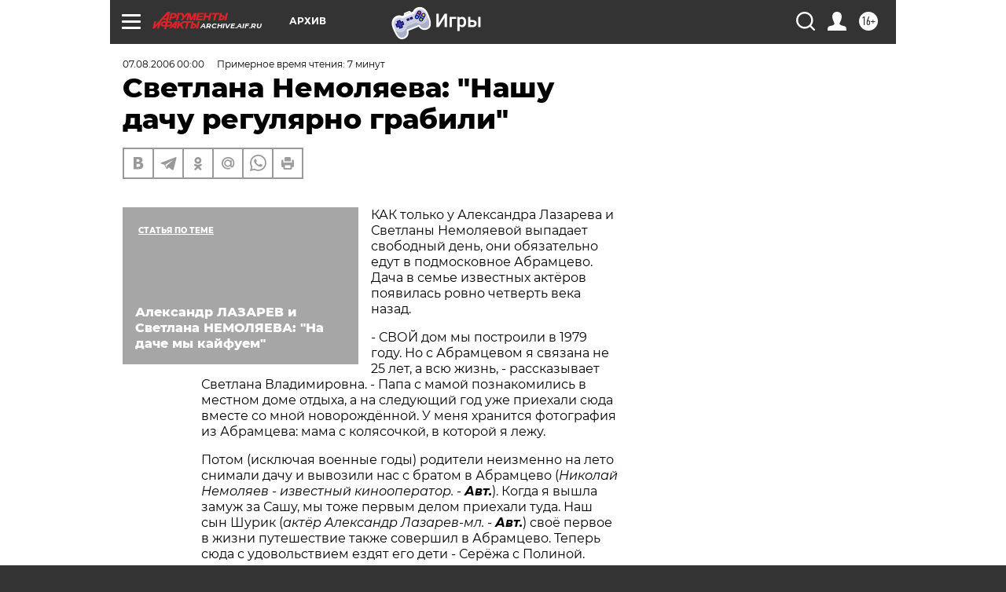

--- FILE ---
content_type: text/html; charset=UTF-8
request_url: https://archive.aif.ru/archive/1685189
body_size: 31860
content:
<!DOCTYPE html>
<!--[if IE 8]><html class="ie8"> <![endif]-->
<!--[if gt IE 8]><!--><html lang="ru"> <!--<![endif]-->
<head>
    <!-- created_at 21-01-2026 11:34:07 -->
    <script>
        window.isIndexPage = 0;
        window.isMobileBrowser = 0;
        window.disableSidebarCut = 1;
        window.bannerDebugMode = 0;
    </script>

                
                                    <meta http-equiv="Content-Type" content="text/html; charset=utf-8" >
<meta name="format-detection" content="telephone=no" >
<meta name="viewport" content="width=device-width, user-scalable=no, initial-scale=1.0, maximum-scale=1.0, minimum-scale=1.0" >
<meta http-equiv="X-UA-Compatible" content="IE=edge,chrome=1" >
<meta name="HandheldFriendly" content="true" >
<meta name="format-detection" content="telephone=no" >
<meta name="theme-color" content="#ffffff" >
<meta name="description" content="Как только у Александра Лазарева и Светланы Немоляевой выпадает свободный день, они обязательно едут в подмосковное Абрамцево. Дача в семье известных актёров появилась ровно четверть века назад." >
<meta name="keywords" content="" >
<meta name="article:published_time" content="2006-08-07T00:00:00+0400" >
<meta property="og:title" content="Светлана Немоляева: &quot;Нашу дачу регулярно грабили&quot;" >
<meta property="og:description" content="Как только у Александра Лазарева и Светланы Немоляевой выпадает свободный день, они обязательно едут в подмосковное Абрамцево. Дача в семье известных актёров появилась ровно четверть века назад." >
<meta property="og:type" content="article" >
<meta property="og:image" content="https://archive.aif.ru/img/regions_og_image/archive.jpg" >
<meta property="og:url" content="https://archive.aif.ru/archive/1685189" >
<meta property="og:site_name" content="AiF" >
<meta property="twitter:card" content="summary_large_image" >
<meta property="twitter:site" content="@aifonline" >
<meta property="twitter:title" content="Светлана Немоляева: &quot;Нашу дачу регулярно грабили&quot;" >
<meta property="twitter:description" content="Как только у Александра Лазарева и Светланы Немоляевой выпадает свободный день, они обязательно едут в подмосковное Абрамцево. Дача в семье известных актёров появилась ровно четверть века назад." >
<meta property="twitter:creator" content="@aifonline" >
<meta property="twitter:domain" content="https://archive.aif.ru/archive/1685189" >
<meta name="facebook-domain-verification" content="jiqbwww7rrqnwzjkizob7wrpmgmwq3" >
        <title>Светлана Немоляева: &quot;Нашу дачу регулярно грабили&quot; | АиФ Архив</title>    <link rel="shortcut icon" type="image/x-icon" href="/favicon.ico" />
    <link rel="icon" type="image/svg+xml" href="/favicon.svg">
    
    <link rel="preload" href="/redesign2018/fonts/montserrat-v15-latin-ext_latin_cyrillic-ext_cyrillic-regular.woff2" as="font" type="font/woff2" crossorigin>
    <link rel="preload" href="/redesign2018/fonts/montserrat-v15-latin-ext_latin_cyrillic-ext_cyrillic-italic.woff2" as="font" type="font/woff2" crossorigin>
    <link rel="preload" href="/redesign2018/fonts/montserrat-v15-latin-ext_latin_cyrillic-ext_cyrillic-700.woff2" as="font" type="font/woff2" crossorigin>
    <link rel="preload" href="/redesign2018/fonts/montserrat-v15-latin-ext_latin_cyrillic-ext_cyrillic-700italic.woff2" as="font" type="font/woff2" crossorigin>
    <link rel="preload" href="/redesign2018/fonts/montserrat-v15-latin-ext_latin_cyrillic-ext_cyrillic-800.woff2" as="font" type="font/woff2" crossorigin>
    <link href="https://archive.aif.ru/amp/archive/1685189" rel="amphtml" >
<link href="https://archive.aif.ru/archive/1685189" rel="canonical" >
<link href="https://archive.aif.ru/redesign2018/css/style.css?5a7" media="all" rel="stylesheet" type="text/css" >
<link href="https://archive.aif.ru/img/icon/apple_touch_icon_57x57.png?5a7" rel="apple-touch-icon" sizes="57x57" >
<link href="https://archive.aif.ru/img/icon/apple_touch_icon_114x114.png?5a7" rel="apple-touch-icon" sizes="114x114" >
<link href="https://archive.aif.ru/img/icon/apple_touch_icon_72x72.png?5a7" rel="apple-touch-icon" sizes="72x72" >
<link href="https://archive.aif.ru/img/icon/apple_touch_icon_144x144.png?5a7" rel="apple-touch-icon" sizes="144x144" >
<link href="https://archive.aif.ru/img/icon/apple-touch-icon.png?5a7" rel="apple-touch-icon" sizes="180x180" >
<link href="https://archive.aif.ru/img/icon/favicon-32x32.png?5a7" rel="icon" type="image/png" sizes="32x32" >
<link href="https://archive.aif.ru/img/icon/favicon-16x16.png?5a7" rel="icon" type="image/png" sizes="16x16" >
<link href="https://archive.aif.ru/img/manifest.json?5a7" rel="manifest" >
<link href="https://archive.aif.ru/img/safari-pinned-tab.svg?5a7" rel="mask-icon" color="#d55b5b" >
<link href="https://ads.betweendigital.com" rel="preconnect" crossorigin="" >
        <script type="text/javascript">
    //<!--
    var isRedesignPage = true;    //-->
</script>
<script type="text/javascript" src="https://archive.aif.ru/js/output/jquery.min.js?5a7"></script>
<script type="text/javascript" src="https://archive.aif.ru/js/output/header_scripts.js?5a7"></script>
<script type="text/javascript">
    //<!--
    var _sf_startpt=(new Date()).getTime()    //-->
</script>
<script type="application/ld+json">
    {"@context":"https:\/\/schema.org","@type":"BreadcrumbList","itemListElement":[{"@type":"ListItem","position":1,"name":"\u0410\u0440\u0433\u0443\u043c\u0435\u043d\u0442\u044b \u0438 \u0424\u0430\u043a\u0442\u044b","item":"https:\/\/archive.aif.ru\/"},{"@type":"ListItem","position":2,"name":"\u0410\u0440\u0445\u0438\u0432","item":"https:\/\/archive.aif.ru\/archive"},{"@type":"ListItem","position":3,"name":"\u0421\u0432\u0435\u0442\u043b\u0430\u043d\u0430 \u041d\u0435\u043c\u043e\u043b\u044f\u0435\u0432\u0430: \"\u041d\u0430\u0448\u0443 \u0434\u0430\u0447\u0443 \u0440\u0435\u0433\u0443\u043b\u044f\u0440\u043d\u043e \u0433\u0440\u0430\u0431\u0438\u043b\u0438\"","item":"https:\/\/archive.aif.ru\/archive\/1685189"}]}</script>
<script type="application/ld+json">
    {"@context":"https:\/\/schema.org","@type":"Article","mainEntityOfPage":{"@type":"WebPage","@id":"https:\/\/archive.aif.ru\/archive\/1685189"},"headline":"\u0421\u0432\u0435\u0442\u043b\u0430\u043d\u0430 \u041d\u0435\u043c\u043e\u043b\u044f\u0435\u0432\u0430: \"\u041d\u0430\u0448\u0443 \u0434\u0430\u0447\u0443 \u0440\u0435\u0433\u0443\u043b\u044f\u0440\u043d\u043e \u0433\u0440\u0430\u0431\u0438\u043b\u0438\"","articleBody":"\r\n\r\n\u041a\u0410\u041a \u0442\u043e\u043b\u044c\u043a\u043e \u0443 \u0410\u043b\u0435\u043a\u0441\u0430\u043d\u0434\u0440\u0430 \u041b\u0430\u0437\u0430\u0440\u0435\u0432\u0430 \u0438 \u0421\u0432\u0435\u0442\u043b\u0430\u043d\u044b \u041d\u0435\u043c\u043e\u043b\u044f\u0435\u0432\u043e\u0439 \u0432\u044b\u043f\u0430\u0434\u0430\u0435\u0442 \u0441\u0432\u043e\u0431\u043e\u0434\u043d\u044b\u0439 \u0434\u0435\u043d\u044c, \u043e\u043d\u0438 \u043e\u0431\u044f\u0437\u0430\u0442\u0435\u043b\u044c\u043d\u043e \u0435\u0434\u0443\u0442 \u0432 \u043f\u043e\u0434\u043c\u043e\u0441\u043a\u043e\u0432\u043d\u043e\u0435 \u0410\u0431\u0440\u0430\u043c\u0446\u0435\u0432\u043e. \u0414\u0430\u0447\u0430 \u0432 \u0441\u0435\u043c\u044c\u0435 \u0438\u0437\u0432\u0435\u0441\u0442\u043d\u044b\u0445 \u0430\u043a\u0442\u0451\u0440\u043e\u0432 \u043f\u043e\u044f\u0432\u0438\u043b\u0430\u0441\u044c \u0440\u043e\u0432\u043d\u043e \u0447\u0435\u0442\u0432\u0435\u0440\u0442\u044c \u0432\u0435\u043a\u0430 \u043d\u0430\u0437\u0430\u0434. \r\n\r\n\r\n- \u0421\u0412\u041e\u0419 \u0434\u043e\u043c \u043c\u044b \u043f\u043e\u0441\u0442\u0440\u043e\u0438\u043b\u0438 \u0432 1979 \u0433\u043e\u0434\u0443. \u041d\u043e \u0441 \u0410\u0431\u0440\u0430\u043c\u0446\u0435\u0432\u043e\u043c \u044f \u0441\u0432\u044f\u0437\u0430\u043d\u0430 \u043d\u0435 25 \u043b\u0435\u0442, \u0430 \u0432\u0441\u044e \u0436\u0438\u0437\u043d\u044c, - \u0440\u0430\u0441\u0441\u043a\u0430\u0437\u044b\u0432\u0430\u0435\u0442 \u0421\u0432\u0435\u0442\u043b\u0430\u043d\u0430 \u0412\u043b\u0430\u0434\u0438\u043c\u0438\u0440\u043e\u0432\u043d\u0430. - \u041f\u0430\u043f\u0430 \u0441 \u043c\u0430\u043c\u043e\u0439 \u043f\u043e\u0437\u043d\u0430\u043a\u043e\u043c\u0438\u043b\u0438\u0441\u044c \u0432 \u043c\u0435\u0441\u0442\u043d\u043e\u043c \u0434\u043e\u043c\u0435 \u043e\u0442\u0434\u044b\u0445\u0430, \u0430 \u043d\u0430 \u0441\u043b\u0435\u0434\u0443\u044e\u0449\u0438\u0439 \u0433\u043e\u0434 \u0443\u0436\u0435 \u043f\u0440\u0438\u0435\u0445\u0430\u043b\u0438 \u0441\u044e\u0434\u0430 \u0432\u043c\u0435\u0441\u0442\u0435 \u0441\u043e \u043c\u043d\u043e\u0439 \u043d\u043e\u0432\u043e\u0440\u043e\u0436\u0434\u0451\u043d\u043d\u043e\u0439. \u0423 \u043c\u0435\u043d\u044f \u0445\u0440\u0430\u043d\u0438\u0442\u0441\u044f \u0444\u043e\u0442\u043e\u0433\u0440\u0430\u0444\u0438\u044f \u0438\u0437 \u0410\u0431\u0440\u0430\u043c\u0446\u0435\u0432\u0430: \u043c\u0430\u043c\u0430 \u0441 \u043a\u043e\u043b\u044f\u0441\u043e\u0447\u043a\u043e\u0439, \u0432 \u043a\u043e\u0442\u043e\u0440\u043e\u0439 \u044f \u043b\u0435\u0436\u0443. \r\n\r\n\r\n\u041f\u043e\u0442\u043e\u043c (\u0438\u0441\u043a\u043b\u044e\u0447\u0430\u044f \u0432\u043e\u0435\u043d\u043d\u044b\u0435 \u0433\u043e\u0434\u044b) \u0440\u043e\u0434\u0438\u0442\u0435\u043b\u0438 \u043d\u0435\u0438\u0437\u043c\u0435\u043d\u043d\u043e \u043d\u0430 \u043b\u0435\u0442\u043e \u0441\u043d\u0438\u043c\u0430\u043b\u0438 \u0434\u0430\u0447\u0443 \u0438 \u0432\u044b\u0432\u043e\u0437\u0438\u043b\u0438 \u043d\u0430\u0441 \u0441 \u0431\u0440\u0430\u0442\u043e\u043c \u0432 \u0410\u0431\u0440\u0430\u043c\u0446\u0435\u0432\u043e (\u041d\u0438\u043a\u043e\u043b\u0430\u0439 \u041d\u0435\u043c\u043e\u043b\u044f\u0435\u0432 - \u0438\u0437\u0432\u0435\u0441\u0442\u043d\u044b\u0439 \u043a\u0438\u043d\u043e\u043e\u043f\u0435\u0440\u0430\u0442\u043e\u0440. - \u0410\u0432\u0442.). \u041a\u043e\u0433\u0434\u0430 \u044f \u0432\u044b\u0448\u043b\u0430 \u0437\u0430\u043c\u0443\u0436 \u0437\u0430 \u0421\u0430\u0448\u0443, \u043c\u044b \u0442\u043e\u0436\u0435 \u043f\u0435\u0440\u0432\u044b\u043c \u0434\u0435\u043b\u043e\u043c \u043f\u0440\u0438\u0435\u0445\u0430\u043b\u0438 \u0442\u0443\u0434\u0430. \u041d\u0430\u0448 \u0441\u044b\u043d \u0428\u0443\u0440\u0438\u043a (\u0430\u043a\u0442\u0451\u0440 \u0410\u043b\u0435\u043a\u0441\u0430\u043d\u0434\u0440 \u041b\u0430\u0437\u0430\u0440\u0435\u0432-\u043c\u043b. - \u0410\u0432\u0442.) \u0441\u0432\u043e\u0451 \u043f\u0435\u0440\u0432\u043e\u0435 \u0432 \u0436\u0438\u0437\u043d\u0438 \u043f\u0443\u0442\u0435\u0448\u0435\u0441\u0442\u0432\u0438\u0435 \u0442\u0430\u043a\u0436\u0435 \u0441\u043e\u0432\u0435\u0440\u0448\u0438\u043b \u0432 \u0410\u0431\u0440\u0430\u043c\u0446\u0435\u0432\u043e. \u0422\u0435\u043f\u0435\u0440\u044c \u0441\u044e\u0434\u0430 \u0441 \u0443\u0434\u043e\u0432\u043e\u043b\u044c\u0441\u0442\u0432\u0438\u0435\u043c \u0435\u0437\u0434\u044f\u0442 \u0435\u0433\u043e \u0434\u0435\u0442\u0438 - \u0421\u0435\u0440\u0451\u0436\u0430 \u0441 \u041f\u043e\u043b\u0438\u043d\u043e\u0439. \r\n\r\n\r\n\u0412 \u0410\u0431\u0440\u0430\u043c\u0446\u0435\u0432\u0435 \u043a\u0430\u043a\u0430\u044f-\u0442\u043e \u0443\u0434\u0438\u0432\u0438\u0442\u0435\u043b\u044c\u043d\u0430\u044f \u0430\u0443\u0440\u0430. \u0413\u0434\u0435 \u0431\u044b \u043c\u044b \u0441 \u0421\u0430\u0448\u0435\u0439 \u043d\u0438 \u043d\u0430\u0445\u043e\u0434\u0438\u043b\u0438\u0441\u044c, \u0434\u0430\u0436\u0435 \u0432 \u043b\u0443\u0447\u0448\u0438\u0445 \u0433\u043e\u0441\u0442\u0438\u043d\u0438\u0446\u0430\u0445 \u043c\u0438\u0440\u0430, \u043d\u0430\u0441 \u0432\u0441\u0435\u0433\u0434\u0430 \u0442\u044f\u043d\u0435\u0442 \u0434\u043e\u043c\u043e\u0439, \u0432 \u041c\u043e\u0441\u043a\u0432\u0443. \u0418 \u0442\u043e\u043b\u044c\u043a\u043e \u0432 \u0410\u0431\u0440\u0430\u043c\u0446\u0435\u0432\u0435 \u044d\u0442\u043e\u0433\u043e \u0447\u0443\u0432\u0441\u0442\u0432\u0430 \u043d\u0435 \u0432\u043e\u0437\u043d\u0438\u043a\u0430\u0435\u0442. \u041d\u0430\u043e\u0431\u043e\u0440\u043e\u0442, \u0445\u043e\u0447\u0435\u0442\u0441\u044f \u0441\u043a\u0430\u0437\u0430\u0442\u044c: \"\u041e\u0441\u0442\u0430\u043d\u043e\u0432\u0438\u0441\u044c, \u043c\u0433\u043d\u043e\u0432\u0435\u043d\u0438\u0435!\" \r\n\r\n\r\n- \u0427\u0435\u043c \u0436\u0435 \u0442\u0430\u043a \u043f\u0440\u0438\u0442\u044f\u0433\u0430\u0442\u0435\u043b\u044c\u043d\u043e \u044d\u0442\u043e \u043c\u0435\u0441\u0442\u043e? \r\n\r\n\r\n- \u0412 \u0410\u0431\u0440\u0430\u043c\u0446\u0435\u0432\u0435 \u0436\u0438\u0432\u0443\u0442 \u043d\u0430\u0448\u0438 \u0431\u043b\u0438\u0437\u043a\u0438\u0435 \u0434\u0440\u0443\u0437\u044c\u044f - \u0441\u0435\u043c\u044c\u0438 \u0445\u0443\u0434\u043e\u0436\u043d\u0438\u043a\u043e\u0432 \u0410\u043b\u0438\u043c\u043e\u0432\u0430 \u0438 \u0428\u043c\u0430\u0440\u0438\u043d\u0430. \u041a\u0430\u0440\u0438\u043d\u043e\u0447\u043a\u0430 \u0428\u043c\u0430\u0440\u0438\u043d\u043e\u0432\u0430, \u0432 \u043f\u0440\u043e\u0448\u043b\u043e\u043c \u0430\u043a\u0442\u0440\u0438\u0441\u0430, - \u043c\u043e\u044f \u043b\u0443\u0447\u0448\u0430\u044f \u043f\u043e\u0434\u0440\u0443\u0433\u0430 \u0441 15-\u043b\u0435\u0442\u043d\u0435\u0433\u043e \u0432\u043e\u0437\u0440\u0430\u0441\u0442\u0430. (\u0412 \u044d\u0442\u043e \u0432\u0440\u0435\u043c\u044f \u0432 \u043a\u043e\u043c\u043d\u0430\u0442\u0443 \u0432\u043e\u0448\u0451\u043b \u0410\u043b\u0435\u043a\u0441\u0430\u043d\u0434\u0440 \u041b\u0430\u0437\u0430\u0440\u0435\u0432, \u043c\u043d\u043e\u0433\u043e\u0437\u043d\u0430\u0447\u0438\u0442\u0435\u043b\u044c\u043d\u043e \u043f\u0440\u043e\u0438\u0437\u043d\u0451\u0441: \"\u0410\u0431\u0440\u0430\u043c\u0446\u0435\u0432\u043e - \u044d\u0442\u043e \u0440\u0443\u0441\u0441\u043a\u0438\u0439 \u0411\u0430\u0440\u0431\u0438\u0437\u043e\u043d!\" - \u0438 \u0432\u043d\u043e\u0432\u044c \u0441\u043a\u0440\u044b\u043b\u0441\u044f \u0437\u0430 \u0434\u0432\u0435\u0440\u044c\u044e. \u041d\u043e \u0441\u0443\u043f\u0440\u0443\u0433\u0430 \u043f\u0440\u043e\u0434\u043e\u043b\u0436\u0438\u043b\u0430 \u0437\u0430\u0442\u0440\u043e\u043d\u0443\u0442\u0443\u044e \u043c\u0443\u0436\u0435\u043c \u0442\u0435\u043c\u0443...)\r\n\r\n\r\n- \u0412\u043e \u0424\u0440\u0430\u043d\u0446\u0438\u0438 \u0411\u0430\u0440\u0431\u0438\u0437\u043e\u043d - \u044d\u0442\u043e \u043c\u0435\u0441\u0442\u043e, \u043e\u0442\u043a\u0443\u0434\u0430 \u0432\u044b\u0448\u043b\u0438 \u0432\u0435\u043b\u0438\u043a\u0438\u0435 \u0445\u0443\u0434\u043e\u0436\u043d\u0438\u043a\u0438-\u043f\u0435\u0439\u0437\u0430\u0436\u0438\u0441\u0442\u044b. \u0410 \u0432 \u0410\u0431\u0440\u0430\u043c\u0446\u0435\u0432\u0435 - \u0438\u043c\u0435\u043d\u0438\u0438 \u0437\u043d\u0430\u043c\u0435\u043d\u0438\u0442\u043e\u0433\u043e \u043c\u0435\u0446\u0435\u043d\u0430\u0442\u0430 \u0421\u0430\u0432\u0432\u044b \u041c\u0430\u043c\u043e\u043d\u0442\u043e\u0432\u0430 - \u043a\u043e\u0433\u0434\u0430-\u0442\u043e \u043e\u0442\u0434\u044b\u0445\u0430\u043b\u0438 \u0438 \u0440\u0430\u0431\u043e\u0442\u0430\u043b\u0438 \u0420\u0435\u043f\u0438\u043d, \u0421\u0443\u0440\u0438\u043a\u043e\u0432, \u041f\u043e\u043b\u0435\u043d\u043e\u0432, \u0412\u0440\u0443\u0431\u0435\u043b\u044c, \u0412\u0430\u0441\u043d\u0435\u0446\u043e\u0432. \r\n\r\n\r\n\u0412 \u0441\u043e\u0432\u0435\u0442\u0441\u043a\u0438\u0435 \u0433\u043e\u0434\u044b \u0443\u0441\u0430\u0434\u044c\u0431\u0430 \u0441\u0442\u0430\u043b\u0430 \u043c\u0443\u0437\u0435\u0435\u043c, \u0430 \u043f\u043e \u0441\u043e\u0441\u0435\u0434\u0441\u0442\u0432\u0443 \u0432\u043e\u0437\u043d\u0438\u043a \u043f\u043e\u0441\u0451\u043b\u043e\u043a \u0445\u0443\u0434\u043e\u0436\u043d\u0438\u043a\u043e\u0432, \u0433\u0434\u0435 \u0436\u0438\u043b\u0438 \u041c\u0443\u0445\u0438\u043d\u0430, \u0413\u0440\u0430\u0431\u0430\u0440\u044c, \u041c\u0430\u0448\u043a\u043e\u0432, \u0428\u043c\u0430\u0440\u0438\u043d\u044b. \u041f\u043e\u0441\u043a\u043e\u043b\u044c\u043a\u0443 \u043d\u0430\u0448\u0430 \u0441\u0435\u043c\u044c\u044f \u043c\u043d\u043e\u0433\u043e \u043b\u0435\u0442 \u0441\u043d\u0438\u043c\u0430\u043b\u0430 \u0434\u0430\u0447\u0443 \u0432 \u0410\u0431\u0440\u0430\u043c\u0446\u0435\u0432\u0435, \u0432 \u0441\u0440\u0435\u0434\u0435 \u0445\u0443\u0434\u043e\u0436\u043d\u0438\u043a\u043e\u0432 \u0443 \u043d\u0430\u0441 \u043f\u043e\u044f\u0432\u0438\u043b\u0438\u0441\u044c \u043e\u0447\u0435\u043d\u044c \u0431\u043b\u0438\u0437\u043a\u0438\u0435 \u0434\u0440\u0443\u0437\u044c\u044f. \r\n\r\n\r\n- \u041c\u043d\u043e\u0433\u0438\u0435 \u043f\u043e\u0434\u043c\u043e\u0441\u043a\u043e\u0432\u043d\u044b\u0435 \u043f\u043e\u0441\u0451\u043b\u043a\u0438 \u0432 \u043f\u043e\u0441\u043b\u0435\u0434\u043d\u0438\u0435 \u0433\u043e\u0434\u044b \u0441\u0438\u043b\u044c\u043d\u043e \u0438\u0437\u043c\u0435\u043d\u0438\u043b\u0438\u0441\u044c. \u0411\u043e\u0433\u0430\u0442\u044b\u0435 \u043b\u044e\u0434\u0438 \u043f\u043e\u0441\u0442\u0440\u043e\u0438\u043b\u0438 \u0437\u0430\u043c\u043a\u0438 \u0438 \u043e\u0442\u0433\u043e\u0440\u043e\u0434\u0438\u043b\u0438\u0441\u044c \u043e\u0433\u0440\u043e\u043c\u043d\u044b\u043c\u0438 \u0437\u0430\u0431\u043e\u0440\u0430\u043c\u0438. \u0412 \u0410\u0431\u0440\u0430\u043c\u0446\u0435\u0432\u0435 \u0442\u0430\u043a\u0430\u044f \u0436\u0435 \u0442\u0435\u043d\u0434\u0435\u043d\u0446\u0438\u044f? \r\n\r\n\r\n- \u041c\u0438\u043d\u0443\u0442\u0430\u0445 \u0432 15 \u0435\u0437\u0434\u044b \u043e\u0442 \u0410\u0431\u0440\u0430\u043c\u0446\u0435\u0432\u0430 \u0435\u0441\u0442\u044c \u0437\u0430\u043c\u0435\u0447\u0430\u0442\u0435\u043b\u044c\u043d\u043e\u0435 \u0441\u0435\u043b\u043e \u041e\u0445\u0442\u044b\u0440\u043a\u0430. \u0412 \u043f\u0440\u043e\u0448\u043b\u043e\u043c \u0437\u0434\u0435\u0441\u044c \u043d\u0430\u0445\u043e\u0434\u0438\u043b\u043e\u0441\u044c \u0438\u043c\u0435\u043d\u0438\u0435 \u0422\u0440\u0443\u0431\u0435\u0446\u043a\u0438\u0445. \u041c\u044b \u0432\u0441\u0435\u0433\u0434\u0430 \u0435\u0437\u0434\u0438\u043b\u0438 \u043f\u043e\u043b\u044e\u0431\u043e\u0432\u0430\u0442\u044c\u0441\u044f \u043d\u0430 \u044d\u0442\u0438 \u043c\u0435\u0441\u0442\u0430: \u0442\u043e\u043b\u044c\u043a\u043e \u0447\u0442\u043e \u043e\u0442\u0440\u0435\u0441\u0442\u0430\u0432\u0440\u0438\u0440\u043e\u0432\u0430\u043d\u043d\u0443\u044e \u0446\u0435\u0440\u043a\u043e\u0432\u044c, \u043a\u043e\u0441\u043e\u0433\u043e\u0440 \u0438 \u0440\u0435\u0447\u0443\u0448\u043a\u0443, \u043f\u0440\u043e\u0442\u0435\u043a\u0430\u044e\u0449\u0443\u044e \u0440\u044f\u0434\u043e\u043c. \u041d\u043e \u043d\u0435\u0434\u0430\u0432\u043d\u043e \u043a\u0430\u043a\u043e\u0439-\u0442\u043e \u0447\u0435\u043b\u043e\u0432\u0435\u043a \u043a\u0443\u043f\u0438\u043b \u044d\u0442\u0438 \u0437\u0435\u043c\u043b\u0438. \u042f \u043d\u0438\u0447\u0435\u0433\u043e \u043f\u0440\u043e\u0442\u0438\u0432 \u043d\u0435 \u0438\u043c\u0435\u044e \u0438 \u0441\u0430\u043c\u0430 \u043d\u0435 \u043e\u0442\u043a\u0430\u0437\u0430\u043b\u0430\u0441\u044c \u0431\u044b \u0441\u0442\u0430\u0442\u044c \u0432\u043b\u0430\u0434\u0435\u043b\u0438\u0446\u0435\u0439 \u0442\u0430\u043a\u043e\u0439 \u043a\u0440\u0430\u0441\u043e\u0442\u044b (\u0441\u043c\u0435\u0451\u0442\u0441\u044f). \u041d\u043e \u0447\u0442\u043e \u043e\u043d \u0441\u0434\u0435\u043b\u0430\u043b? \u041f\u043e\u0441\u0442\u0430\u0432\u0438\u043b \u043f\u043e\u0448\u043b\u0435\u0439\u0448\u0438\u0439 \u0437\u0430\u0431\u043e\u0440 \u0438\u0437 \u0436\u0435\u043b\u0435\u0437\u0430, \u043a\u043e\u0442\u043e\u0440\u044b\u0439 \u0447\u0443\u0434\u043e\u0432\u0438\u0449\u043d\u043e \u0431\u043b\u0435\u0441\u0442\u0438\u0442 \u043d\u0430 \u0441\u043e\u043b\u043d\u0446\u0435 \u0438 \u0437\u0430\u0433\u043e\u0440\u0430\u0436\u0438\u0432\u0430\u0435\u0442 \u0432\u0441\u0435 \u043f\u0440\u0435\u043b\u0435\u0441\u0442\u0438 \u043f\u0440\u0438\u0440\u043e\u0434\u044b. \r\n\r\n\r\n\u0412 \u0410\u0431\u0440\u0430\u043c\u0446\u0435\u0432\u0435 \u0442\u0430\u043a\u043e\u0433\u043e, \u043a \u0441\u0447\u0430\u0441\u0442\u044c\u044e, \u043d\u0435 \u043f\u0440\u043e\u0438\u0441\u0445\u043e\u0434\u0438\u0442. \u0414\u0438\u0440\u0435\u043a\u0442\u043e\u0440  \u043c\u0443\u0437\u0435\u044f \u043e\u0442\u0441\u0442\u0430\u0438\u0432\u0430\u0435\u0442 \u0437\u0435\u043c\u043b\u0438, \u043a\u043e\u0442\u043e\u0440\u044b\u0435 \u043f\u0440\u0438\u043d\u0430\u0434\u043b\u0435\u0436\u0430\u0442 \u0433\u043e\u0441\u0443\u0434\u0430\u0440\u0441\u0442\u0432\u0443. \u0418 \u0445\u0443\u0434\u043e\u0436\u043d\u0438\u043a\u0438 \u043d\u0435 \u0442\u0440\u043e\u0433\u0430\u044e\u0442 \u043f\u0440\u0438\u0440\u043e\u0434\u0443. \u041e\u043d\u0438 \u0432\u0441\u0435\u0433\u0434\u0430 \u0441\u0442\u0430\u0440\u0430\u043b\u0438\u0441\u044c \u0441\u043e\u0445\u0440\u0430\u043d\u0438\u0442\u044c \u043b\u0435\u0441 \u0432 \u043f\u0435\u0440\u0432\u043e\u0437\u0434\u0430\u043d\u043d\u043e\u043c \u0432\u0438\u0434\u0435. \u0414\u0430\u0436\u0435 \u0432 \u0443\u0449\u0435\u0440\u0431 \u0441\u0435\u0431\u0435. \u0412 \u0441\u043e\u0432\u0435\u0442\u0441\u043a\u043e\u0435 \u0432\u0440\u0435\u043c\u044f \u043d\u0435 \u0431\u044b\u043b\u043e \u043f\u0440\u043e\u0431\u043b\u0435\u043c \u043f\u0440\u043e\u0432\u0435\u0441\u0442\u0438 \u0432 \u043f\u043e\u0441\u0451\u043b\u043e\u043a \u0432\u043e\u0434\u043e\u043f\u0440\u043e\u0432\u043e\u0434 \u0438 \u0433\u0430\u0437. \u041d\u043e \u0445\u0443\u0434\u043e\u0436\u043d\u0438\u043a\u0438 \u043e\u0442\u043a\u0430\u0437\u0430\u043b\u0438\u0441\u044c \u043e\u0442 \u0443\u0434\u043e\u0431\u0441\u0442\u0432. \"\u042d\u0442\u043e \u043c\u043e\u0436\u0435\u0442 \u0438\u0441\u043f\u043e\u0440\u0442\u0438\u0442\u044c \u043b\u0430\u043d\u0434\u0448\u0430\u0444\u0442\", - \u0440\u0435\u0448\u0438\u043b\u0438 \u043e\u043d\u0438. \u0412 \u043f\u0440\u043e\u0448\u043b\u043e\u043c \u0433\u043e\u0434\u0443 \u043c\u044b \u0441\u0430\u043c\u0438 \u043f\u0440\u043e\u0432\u0435\u043b\u0438 \u0433\u0430\u0437, \u043f\u043e\u044d\u0442\u043e\u043c\u0443 \u0442\u0435\u043f\u0435\u0440\u044c \u043d\u0435\u0442 \u043f\u0440\u043e\u0431\u043b\u0435\u043c \u0441 \u043e\u0431\u043e\u0433\u0440\u0435\u0432\u043e\u043c \u0434\u043e\u043c\u0430 \u0438 \u043f\u0440\u0438\u0433\u043e\u0442\u043e\u0432\u043b\u0435\u043d\u0438\u0435\u043c \u0435\u0434\u044b. \r\n\r\n\r\n\u0420\u044f\u0434\u043e\u043c \u0441 \u043c\u0443\u0437\u0435\u0435\u043c \u043d\u0435\u0434\u0430\u0432\u043d\u043e \u043f\u043e\u0441\u0442\u0440\u043e\u0438\u043b\u0438 \u043e\u0447\u0435\u043d\u044c \u043a\u0440\u0430\u0441\u0438\u0432\u0443\u044e \u0433\u043e\u0441\u0442\u0438\u043d\u0438\u0446\u0443 \u0432 \u0441\u0442\u0438\u043b\u0435 \u043c\u043e\u0434\u0435\u0440\u043d \u0438 \u0440\u0435\u0441\u0442\u043e\u0440\u0430\u043d. \u041d\u0435\u043a\u043e\u0442\u043e\u0440\u044b\u043c \u0436\u0438\u0442\u0435\u043b\u044f\u043c \u043d\u0435 \u043d\u0440\u0430\u0432\u044f\u0442\u0441\u044f \u0442\u0430\u043a\u0438\u0435 \u043f\u0435\u0440\u0435\u043c\u0435\u043d\u044b. \u0410 \u044f \u0441\u0447\u0438\u0442\u0430\u044e, \u0447\u0442\u043e \u0437\u0434\u0430\u043d\u0438\u044f \u043e\u0442\u043b\u0438\u0447\u043d\u043e \u0432\u043f\u0438\u0441\u0430\u043b\u0438\u0441\u044c \u0432 \u043c\u0435\u0441\u0442\u043d\u044b\u0439 \u043f\u0435\u0439\u0437\u0430\u0436. \u0415\u0449\u0451 \u0443 \u043d\u0430\u0441 \u0432 \u043f\u043e\u0441\u0451\u043b\u043a\u0435 \u0438\u0434\u0443\u0442 \u0441\u043f\u043e\u0440\u044b \u043f\u043e \u043f\u043e\u0432\u043e\u0434\u0443 \u0441\u0443\u0434\u044c\u0431\u044b \u0440\u0435\u0447\u043a\u0438 \u0412\u043e\u0440\u0438. \u0412 XIX \u0432\u0435\u043a\u0435 \u043e\u043d\u0430 \u0431\u044b\u043b\u0430 \u0441\u043e\u0432\u0441\u0435\u043c \u043d\u0435\u0431\u043e\u043b\u044c\u0448\u043e\u0439. \u0412 \u0441\u043e\u0432\u0435\u0442\u0441\u043a\u0438\u0435 \u0433\u043e\u0434\u044b \u043d\u0430 \u043d\u0435\u0439 \u043f\u043e\u0441\u0442\u0430\u0432\u0438\u043b\u0438 \u0437\u0430\u043f\u0440\u0443\u0434\u0443, \u0438 \u0440\u0435\u043a\u0430 \u0440\u0430\u0441\u0448\u0438\u0440\u0438\u043b\u0430 \u0441\u0432\u043e\u0438 \u0431\u0435\u0440\u0435\u0433\u0430. \u041d\u0435\u0434\u0430\u0432\u043d\u043e \u0432\u043e\u0434\u0443 \u0441\u043f\u0443\u0441\u0442\u0438\u043b\u0438. \u041a\u0442\u043e-\u0442\u043e \u0441\u0447\u0438\u0442\u0430\u0435\u0442, \u0447\u0442\u043e \u043d\u0430\u0434\u043e \u0442\u0430\u043a \u0438 \u043e\u0441\u0442\u0430\u0432\u0438\u0442\u044c: \u0440\u0435\u0447\u043a\u0430 \u0434\u043e\u043b\u0436\u043d\u0430 \u0431\u044b\u0442\u044c \u0442\u0430\u043a\u043e\u0439, \u043a\u0430\u043a\u043e\u0439 \u0431\u044b\u043b\u0430 \u043f\u0440\u0438 \u0410\u043a\u0441\u0430\u043a\u043e\u0432\u0435 \u0438 \u041c\u0430\u043c\u043e\u043d\u0442\u043e\u0432\u0435. \u0410 \u043d\u0435\u043a\u043e\u0442\u043e\u0440\u044b\u0435 (\u043d\u0430\u0448\u0430 \u0441\u0435\u043c\u044c\u044f \u0432 \u0438\u0445 \u0447\u0438\u0441\u043b\u0435) \u0437\u0430 \u043f\u043e\u043b\u043d\u043e\u0432\u043e\u0434\u043d\u0443\u044e \u0440\u0435\u043a\u0443. \u0414\u0443\u043c\u0430\u044e, \u0435\u0441\u043b\u0438 \u0431\u044b \u041c\u0430\u043c\u043e\u043d\u0442\u043e\u0432 \u0443\u0432\u0438\u0434\u0435\u043b \u0440\u0430\u0437\u043b\u0438\u0432\u0448\u0443\u044e\u0441\u044f \u043a\u0440\u0430\u0441\u0430\u0432\u0438\u0446\u0443-\u0412\u043e\u0440\u044e, \u043e\u043d \u0431\u044b\u043b \u0431\u044b \u0442\u043e\u043b\u044c\u043a\u043e \u0440\u0430\u0434. \u041d\u0430\u0448 \u0441\u044b\u043d \u0428\u0443\u0440\u0438\u043a \u0441 \u0434\u0435\u0442\u0441\u0442\u0432\u0430 \u0441\u0442\u0440\u0430\u0441\u0442\u043d\u044b\u0439 \u0440\u044b\u0431\u043e\u043b\u043e\u0432. \u041e\u043d \u043c\u043e\u0433 \u0447\u0430\u0441\u0430\u043c\u0438 \u0441\u0438\u0434\u0435\u0442\u044c \u043d\u0430 \u0412\u043e\u0440\u0435 \u0432 \u0440\u0435\u0437\u0438\u043d\u043e\u0432\u043e\u0439 \u043b\u043e\u0434\u043a\u0435 \u0438 \u0436\u0434\u0430\u0442\u044c \u043a\u043b\u0451\u0432\u0430. \u041a\u043e\u0433\u0434\u0430 \u0421\u0430\u0448\u0430 \u0443\u0432\u0438\u0434\u0435\u043b \u043b\u044e\u0431\u0438\u043c\u0443\u044e \u0440\u0435\u0447\u043a\u0443 \u043c\u0435\u043b\u043a\u043e\u0432\u043e\u0434\u043d\u043e\u0439, \u043e\u043d \u043e\u0447\u0435\u043d\u044c \u0440\u0430\u0441\u0441\u0442\u0440\u043e\u0438\u043b\u0441\u044f. \"\u0423 \u043c\u0435\u043d\u044f \u043e\u0442\u043d\u044f\u043b\u0438 \u0434\u0435\u0442\u0441\u043a\u0438\u0435 \u0432\u043e\u0441\u043f\u043e\u043c\u0438\u043d\u0430\u043d\u0438\u044f\", - \u0441\u043a\u0430\u0437\u0430\u043b \u043e\u043d. \r\n\r\n\r\n\"\u041a\u0430\u043a \u043c\u044b \u0441\u0442\u0440\u043e\u0438\u043b\u0438 \u0434\u043e\u043c\"\r\n\r\n\r\n\r\n\r\n- \u0412 \u041f\u041e\u0421\u0401\u041b\u041a\u0415 \u0445\u0443\u0434\u043e\u0436\u043d\u0438\u043a\u043e\u0432, \u043d\u0430\u0432\u0435\u0440\u043d\u043e\u0435, \u0442\u0440\u0435\u043f\u0435\u0442\u043d\u043e \u043e\u0442\u043d\u043e\u0441\u044f\u0442\u0441\u044f \u0438 \u043a \u0441\u0442\u0440\u043e\u044f\u0449\u0438\u043c\u0441\u044f \u0434\u0430\u0447\u0430\u043c? \u041a\u0430\u043a\u043e\u0439 \u0441\u0442\u0438\u043b\u044c \u0432\u044b \u0432\u044b\u0431\u0440\u0430\u043b\u0438 \u0434\u043b\u044f \u0441\u0432\u043e\u0435\u0433\u043e \u0434\u043e\u043c\u0430?  \r\n\r\n\r\n- \u041a\u0430\u043a\u043e\u0439 \u0442\u0430\u043c \u0441\u0442\u0438\u043b\u044c! \u042d\u0442\u043e \u043e\u0431\u044b\u0447\u043d\u044b\u0439 \u0449\u0438\u0442\u043e\u0432\u043e\u0439 \u0434\u043e\u043c\u0438\u043a. \u041a\u0443\u043f\u0438\u0442\u044c \u0432 \u0442\u0435 \u0433\u043e\u0434\u044b \u0434\u043e\u043c \u0431\u044b\u043b\u043e \u0442\u0430\u043a \u0436\u0435 \u043d\u0435\u0432\u043e\u0437\u043c\u043e\u0436\u043d\u043e, \u043a\u0430\u043a \u0441\u0435\u0439\u0447\u0430\u0441 \u043f\u043e\u043b\u0435\u0442\u0435\u0442\u044c \u043d\u0430 \u041b\u0443\u043d\u0443. \u0422\u043e\u043b\u044c\u043a\u043e \u0431\u043b\u0430\u0433\u043e\u0434\u0430\u0440\u044f \u0421\u0430\u0448\u0438\u043d\u043e\u0439 \u043f\u043e\u043f\u0443\u043b\u044f\u0440\u043d\u043e\u0441\u0442\u0438 \u0441\u0440\u0435\u0434\u0438 \u0436\u0435\u043d\u0441\u043a\u043e\u0433\u043e \u043f\u043e\u043b\u0430 (\u0434\u0430\u043c\u044b \u043f\u0440\u043e\u0441\u0442\u043e \u043e\u0431\u043e\u0436\u0430\u043b\u0438 \u043c\u043e\u0435\u0433\u043e \u043c\u0443\u0436\u0430!) \u043d\u0430\u043c \u0443\u0434\u0430\u043b\u043e\u0441\u044c \u043f\u0440\u0438\u043e\u0431\u0440\u0435\u0441\u0442\u0438 \u043e\u0434\u043d\u043e\u044d\u0442\u0430\u0436\u043d\u044b\u0439 \u0434\u043e\u043c \u0432 \u0442\u0440\u0438 \u043a\u043e\u043c\u043d\u0430\u0442\u043a\u0438 \u0441 \u0432\u0435\u0440\u0430\u043d\u0434\u043e\u0439. \u041f\u043e\u043c\u043e\u0433\u043b\u0430 \u043e\u0434\u043d\u0430 \u043e\u0447\u0430\u0440\u043e\u0432\u0430\u0442\u0435\u043b\u044c\u043d\u0430\u044f \u0436\u0435\u043d\u0449\u0438\u043d\u0430 \u0438\u0437 \u0441\u0442\u0440\u043e\u0438\u0442\u0435\u043b\u044c\u043d\u043e\u0439 \u043e\u0440\u0433\u0430\u043d\u0438\u0437\u0430\u0446\u0438\u0438.  \r\n\r\n\r\n\u0414\u043e\u043c \u043a\u0443\u043f\u0438\u043b\u0438, \u043d\u043e \u043d\u0430\u043c \u043d\u0430\u0434\u043e \u0431\u044b\u043b\u043e \u0443\u0435\u0445\u0430\u0442\u044c \u0441 \u0442\u0435\u0430\u0442\u0440\u043e\u043c \u0432 \u0421\u0438\u0431\u0438\u0440\u044c. \u0413\u0430\u0441\u0442\u0440\u043e\u043b\u0438 \u0440\u0430\u043d\u044c\u0448\u0435 \u0434\u043b\u0438\u043b\u0438\u0441\u044c \u043f\u043e 2-3 \u043c\u0435\u0441\u044f\u0446\u0430, \u043f\u043e\u044d\u0442\u043e\u043c\u0443 \u0441\u0442\u0440\u043e\u0438\u0442\u0435\u043b\u044c\u0441\u0442\u0432\u043e \u043f\u0440\u0438\u0448\u043b\u043e\u0441\u044c \u043e\u0442\u043b\u043e\u0436\u0438\u0442\u044c. \u0420\u0430\u0437\u043e\u0431\u0440\u0430\u043d\u043d\u044b\u0439 \u0434\u043e\u043c \u043e\u0441\u0442\u0430\u0432\u0438\u043b\u0438 \u0432 \u0430\u043d\u0433\u0430\u0440\u0435 \u0441\u0430\u0434\u0430 \u042d\u0440\u043c\u0438\u0442\u0430\u0436 - \u043d\u0430\u0448 \u0442\u0435\u0430\u0442\u0440 \u0445\u0440\u0430\u043d\u0438\u043b \u0442\u0430\u043c \u0434\u0435\u043a\u043e\u0440\u0430\u0446\u0438\u0438. \u0410 \u043a\u043e\u0433\u0434\u0430 \u0432\u0435\u0440\u043d\u0443\u043b\u0438\u0441\u044c, \u0432\u044b\u044f\u0441\u043d\u0438\u043b\u043e\u0441\u044c, \u0447\u0442\u043e \u043d\u0430\u0441 \u043e\u0431\u0432\u043e\u0440\u043e\u0432\u0430\u043b\u0438. \u041f\u0440\u0438\u0448\u043b\u043e\u0441\u044c \u0441\u043d\u043e\u0432\u0430 \u043f\u043e\u043a\u0443\u043f\u0430\u0442\u044c \u043a\u0430\u043a\u0438\u0435-\u0442\u043e \u0447\u0430\u0441\u0442\u0438, \u043d\u0430\u043d\u0438\u043c\u0430\u0442\u044c \u0440\u0435\u0441\u0442\u0430\u0432\u0440\u0430\u0446\u0438\u043e\u043d\u043d\u044b\u0445 \u0440\u0430\u0431\u043e\u0447\u0438\u0445. \u042d\u0442\u043e \u043e\u0442\u0434\u0435\u043b\u044c\u043d\u044b\u0439 \u0440\u0430\u0441\u0441\u043a\u0430\u0437, \u043a\u0430\u043a \u043c\u044b \u0441\u0442\u0440\u043e\u0438\u043b\u0438 \u0434\u043e\u043c. \u041f\u043e\u0442\u043e\u043c\u0443 \u0447\u0442\u043e \u043d\u0435 \u0431\u044b\u043b\u043e \u043d\u0438\u0447\u0435\u0433\u043e. \u041c\u044b \u0432\u044b\u0441\u0442\u0443\u043f\u0430\u043b\u0438 \u043d\u0430 \u0436\u0435\u043b\u0435\u0437\u043e\u0431\u0435\u0442\u043e\u043d\u043d\u043e\u043c \u0438\u043b\u0438 \u043a\u0438\u0440\u043f\u0438\u0447\u043d\u043e\u043c \u0437\u0430\u0432\u043e\u0434\u0435 \u0441\u043e \u0441\u0432\u043e\u0438\u043c\u0438 \u0440\u0430\u0441\u0441\u043a\u0430\u0437\u0430\u043c\u0438, \u0430 \u043d\u0430\u043c \u0437\u0430 \u044d\u0442\u043e \u0434\u0430\u0432\u0430\u043b\u0438 \u043c\u0430\u0448\u0438\u043d\u0443 \u043a\u0438\u0440\u043f\u0438\u0447\u0430, \u043f\u0435\u0441\u043a\u0430 \u0438\u043b\u0438 \u0446\u0435\u043c\u0435\u043d\u0442\u0430. \u042d\u0442\u043e \u0441\u0435\u0439\u0447\u0430\u0441 \u043d\u0435 \u043f\u0440\u043e\u0431\u043b\u0435\u043c\u0430 \u043a\u0443\u043f\u0438\u0442\u044c \u0432\u0430\u0433\u043e\u043d\u043a\u0443, \u0447\u0442\u043e\u0431\u044b \u043e\u0431\u0438\u0442\u044c \u043f\u043e\u043c\u0435\u0449\u0435\u043d\u0438\u0435 \u0438\u0437\u043d\u0443\u0442\u0440\u0438, \u0438\u043b\u0438 \u043f\u0440\u0438\u043e\u0431\u0440\u0435\u0441\u0442\u0438 \u043f\u043b\u0438\u0442\u044b \u0434\u043b\u044f \u0434\u043e\u0440\u043e\u0436\u0435\u043a \u043e\u043a\u043e\u043b\u043e \u0434\u043e\u043c\u0430. \u0410 \u0442\u043e\u0433\u0434\u0430 \u0432\u0441\u0451 \"\u0434\u043e\u0441\u0442\u0430\u0432\u0430\u043b\u043e\u0441\u044c\" \u0441 \u0431\u043e\u043b\u044c\u0448\u0438\u043c \u0442\u0440\u0443\u0434\u043e\u043c. \r\n\r\n\r\n- \u0421\u0435\u0439\u0447\u0430\u0441 \u0434\u0435\u0439\u0441\u0442\u0432\u0438\u0442\u0435\u043b\u044c\u043d\u043e \u043c\u0430\u0441\u0441\u0430 \u0432\u043e\u0437\u043c\u043e\u0436\u043d\u043e\u0441\u0442\u0435\u0439 \u0443\u043b\u0443\u0447\u0448\u0438\u0442\u044c \u0436\u0438\u043b\u044c\u0451 \u0438 \u043e\u0431\u0443\u0441\u0442\u0440\u043e\u0438\u0442\u044c \u0438\u043d\u0442\u0435\u0440\u044c\u0435\u0440. \u0412\u044b \u0432\u043e\u0441\u043f\u043e\u043b\u044c\u0437\u043e\u0432\u0430\u043b\u0438\u0441\u044c \u044d\u0442\u0438\u043c?\r\n\r\n\r\n- \u041c\u044b \u0441\u0434\u0435\u043b\u0430\u043b\u0438 \u0432\u0442\u043e\u0440\u043e\u0439 \u044d\u0442\u0430\u0436 \u0438 \u043f\u0440\u0438\u0441\u0442\u0440\u043e\u0439\u043a\u0443. \u0423 \u043d\u0430\u0441 \u0431\u044b\u043b \u043e\u0447\u0435\u043d\u044c \u0441\u043a\u0440\u043e\u043c\u043d\u044b\u0439 \u0434\u043e\u043c. \u041d\u0435 \u0432 \u0441\u0438\u043b\u0443 \u0442\u043e\u0433\u043e, \u0447\u0442\u043e \u043c\u044b \u0431\u044b\u043b\u0438 \u0442\u0430\u043a\u0438\u043c\u0438 \u0431\u0435\u0434\u043d\u044b\u043c\u0438 (\u0445\u043e\u0442\u044c \u0438 \u0431\u043e\u0433\u0430\u0442\u044b\u043c\u0438 \u043d\u0430\u0441 \u043d\u0430\u0437\u0432\u0430\u0442\u044c \u043d\u0438\u043a\u0430\u043a \u043d\u0435\u043b\u044c\u0437\u044f), \u0430 \u043f\u0440\u043e\u0441\u0442\u043e \u043f\u043e\u0442\u043e\u043c\u0443, \u0447\u0442\u043e \u0434\u0430\u0447\u0443 \u043f\u043e\u0441\u0442\u043e\u044f\u043d\u043d\u043e \u043e\u0431\u0432\u043e\u0440\u043e\u0432\u044b\u0432\u0430\u043b\u0438. \u0417\u0438\u043c\u043e\u0439 \u0438\u0437-\u0437\u0430 \u043e\u0442\u0441\u0443\u0442\u0441\u0442\u0432\u0438\u044f \u0433\u0430\u0437\u0430 \u0438 \u0432\u043e\u0434\u043e\u043f\u0440\u043e\u0432\u043e\u0434\u0430 \u043f\u043e\u0441\u0451\u043b\u043e\u043a \u0432\u044b\u043c\u0438\u0440\u0430\u043b, \u0438 \u0442\u0430\u043c \u0445\u043e\u0437\u044f\u0439\u043d\u0438\u0447\u0430\u043b\u0438 \u0432\u043e\u0440\u044b. \u041d\u0435 \u043f\u0440\u043e\u0445\u043e\u0434\u0438\u043b\u043e \u043d\u0438 \u043e\u0434\u043d\u043e\u0439 \u0437\u0438\u043c\u044b, \u0447\u0442\u043e\u0431\u044b \u0443 \u043d\u0430\u0441 \u043d\u0435 \u043f\u043e\u0431\u044b\u0432\u0430\u043b\u0438 \u043d\u0435\u043f\u0440\u043e\u0448\u0435\u043d\u044b\u0435 \u0433\u043e\u0441\u0442\u0438. \u0412\u044b\u043d\u043e\u0441\u0438\u043b\u0438 \u0432\u0441\u0451. \u041f\u043e\u0434\u0443\u0448\u043a\u0438, \u043e\u0434\u0435\u044f\u043b\u0430, \u0441\u043a\u0430\u0442\u0435\u0440\u0442\u0438, \u043f\u043e\u043b\u043e\u0442\u0435\u043d\u0446\u0430, \u0432\u0438\u043b\u043a\u0438, \u043b\u043e\u0436\u043a\u0438. \u0412\u0435\u0441\u043d\u043e\u0439 \u043f\u0440\u0438\u0445\u043e\u0434\u0438\u043b\u043e\u0441\u044c \u0432\u0441\u0451 \u0437\u0430\u043d\u043e\u0432\u043e \u043f\u0440\u0438\u0432\u043e\u0437\u0438\u0442\u044c. \u041f\u043e\u0442\u043e\u043c \u043c\u043d\u0435 \u044d\u0442\u043e  \u043d\u0430\u0434\u043e\u0435\u043b\u043e, \u0438 \u044f \u0441\u0442\u0430\u043b\u0430 \u043f\u0440\u044f\u0442\u0430\u0442\u044c \u043d\u0430 \u0434\u0430\u0447\u0435 \u0440\u0430\u0437\u043d\u044b\u0435 \u043c\u0435\u043b\u043e\u0447\u0438. \u0414\u0430\u0436\u0435 \u0430\u043b\u044e\u043c\u0438\u043d\u0438\u0435\u0432\u044b\u0435 \u043b\u043e\u0436\u043a\u0438 \u043f\u0440\u0438\u0445\u043e\u0434\u0438\u043b\u043e\u0441\u044c \u0441\u043a\u0440\u044b\u0432\u0430\u0442\u044c \u0433\u0434\u0435-\u043d\u0438\u0431\u0443\u0434\u044c \u0437\u0430 \u043f\u0435\u0447\u043a\u043e\u0439. \r\n\r\n\r\n\u041a\u0430\u043a-\u0442\u043e \u0443\u043d\u0435\u0441\u043b\u0438 \u0438\u0437 \u0434\u043e\u043c\u0430 \u0432\u0441\u0435 \u0441\u0443\u0432\u0435\u043d\u0438\u0440\u044b. \u041e\u0447\u0435\u043d\u044c \u0436\u0430\u043b\u043a\u043e, \u0447\u0442\u043e \u0443\u043a\u0440\u0430\u043b\u0438 \u043f\u0430\u043d\u043d\u043e, \u0441\u0434\u0435\u043b\u0430\u043d\u043d\u043e\u0435 \u0430\u043a\u0442\u0451\u0440\u043e\u043c \u0421\u0430\u0448\u0435\u0439 \u0428\u0432\u044b\u0440\u0438\u043d\u044b\u043c. \u041e\u043d \u0438\u0433\u0440\u0430\u043b \u0432 \u0441\u043f\u0435\u043a\u0442\u0430\u043a\u043b\u0435 \"\u0427\u0435\u043b\u043e\u0432\u0435\u043a \u0438\u0437 \u041b\u0430\u043c\u0430\u043d\u0447\u0438\" \u0438 \u0432\u044b\u0440\u0435\u0437\u0430\u043b \u0438\u0437 \u043f\u0435\u043d\u043e\u043f\u043b\u0430\u0441\u0442\u0430 \u043f\u0440\u043e\u0444\u0438\u043b\u044c \u0414\u043e\u043d \u041a\u0438\u0445\u043e\u0442\u0430 \u0438 \u0414\u0443\u043b\u044c\u0441\u0438\u043d\u0435\u0438. \u0421\u0430\u0448\u0438 \u0443\u0436\u0435 \u043d\u0435\u0442 \u0432 \u0436\u0438\u0432\u044b\u0445, \u0441\u0443\u0432\u0435\u043d\u0438\u0440 \u0431\u044b\u043b \u043f\u0430\u043c\u044f\u0442\u044c\u044e \u043e \u043d\u0451\u043c. \r\n\r\n\r\n\u0423\u043d\u0435\u0441\u043b\u0438 \u043a\u0440\u0430\u0441\u0438\u0432\u044b\u0439 \u043f\u043e\u0434\u043d\u043e\u0441, \u043a\u043e\u0442\u043e\u0440\u044b\u0439 \u043f\u043e\u0434\u0430\u0440\u0438\u043b\u0438 \u043d\u0430\u043c \u0432 \u043a\u0430\u043a\u043e\u043c-\u0442\u043e \u0431\u0430\u043d\u043a\u0435. \u0418 \u0447\u0435\u043a\u0430\u043d\u043a\u0443, \u043f\u0440\u0435\u0437\u0435\u043d\u0442\u043e\u0432\u0430\u043d\u043d\u0443\u044e \u043d\u0430\u0448\u0435\u0439 \u0441\u0435\u043c\u044c\u0435 \u0432 \u043a\u043e\u043b\u043e\u043d\u0438\u0438 (\u043c\u044b \u0432\u044b\u0441\u0442\u0443\u043f\u0430\u043b\u0438 \u0442\u0430\u043c \u0441 \u0442\u0435\u0430\u0442\u0440\u043e\u043c). \u0412\u0441\u0435 \u043f\u043e\u0434\u0430\u0440\u043a\u0438 \u0431\u044b\u043b\u0438 \u0441 \u0434\u0430\u0440\u0441\u0442\u0432\u0435\u043d\u043d\u044b\u043c\u0438 \u043d\u0430\u0434\u043f\u0438\u0441\u044f\u043c\u0438. \u0423\u0434\u0438\u0432\u043b\u044f\u044e\u0441\u044c, \u043a\u0430\u043a \u0438\u0445 \u0441\u0431\u044b\u0432\u0430\u043b\u0438 \u0432\u043e\u0440\u044b?! \r\n\r\n\r\n\u0421\u0435\u0439\u0447\u0430\u0441 \u0441\u0438\u0442\u0443\u0430\u0446\u0438\u044f \u0438\u0437\u043c\u0435\u043d\u0438\u043b\u0430\u0441\u044c. \u0417\u0438\u043c\u043e\u0439 \u043f\u043e\u0441\u0451\u043b\u043e\u043a \u0443\u0436\u0435 \u043d\u0435 \u0432\u044b\u043c\u0438\u0440\u0430\u0435\u0442, \u0434\u043e\u043c\u0430 \u043e\u0445\u0440\u0430\u043d\u044f\u044e\u0442 \u0441\u043e\u0431\u0430\u043a\u0438. \u0422\u044c\u0444\u0443-\u0442\u044c\u0444\u0443, \u043d\u043e \u0441\u0442\u0430\u043b\u043e \u0431\u0435\u0437\u043e\u043f\u0430\u0441\u043d\u0435\u0439. \u0422\u043e\u043b\u044c\u043a\u043e \u0443 \u043c\u0435\u043d\u044f \u0432\u0441\u0451 \u0440\u0430\u0432\u043d\u043e \u043f\u0440\u0438\u0441\u0443\u0442\u0441\u0442\u0432\u0443\u0435\u0442 \u0441\u0442\u0440\u0430\u0445. \u041f\u043e\u044d\u0442\u043e\u043c\u0443 \u0441\u0442\u0430\u0440\u0430\u044e\u0441\u044c \u0443\u043a\u0440\u0430\u0448\u0430\u0442\u044c \u0434\u043e\u043c \u043d\u0435\u0434\u043e\u0440\u043e\u0433\u0438\u043c\u0438 \u0432\u0435\u0449\u0430\u043c\u0438, \u043d\u0430\u043f\u0440\u0438\u043c\u0435\u0440, \u0434\u0440\u0430\u043f\u0438\u0440\u0443\u044e \u043c\u0435\u0431\u0435\u043b\u044c \u043d\u043e\u0432\u043e\u0439 \u0442\u043a\u0430\u043d\u044c\u044e, \u043c\u0435\u043d\u044f\u044e \u0448\u0442\u043e\u0440\u044b. \r\n\r\n\r\n- \u0415\u043b\u0435\u043d\u0430 \u041f\u0440\u043e\u043a\u043b\u043e\u0432\u0430 \u0432\u044b\u0440\u0430\u0449\u0438\u0432\u0430\u0435\u0442 \u043d\u0430 \u0441\u0432\u043e\u0451\u043c \u0443\u0447\u0430\u0441\u0442\u043a\u0435 \u043e\u0432\u043e\u0449\u0438, \u041c\u0430\u0440\u0438\u043d\u0430 \u041c\u043e\u0433\u0438\u043b\u0435\u0432\u0441\u043a\u0430\u044f \u0443\u0432\u043b\u0435\u043a\u043b\u0430\u0441\u044c \u0446\u0432\u0435\u0442\u043e\u0432\u043e\u0434\u0441\u0442\u0432\u043e\u043c. \u0410 \u0432\u044b?  \r\n\r\n\r\n- \u0423\u0436\u0430\u0441\u043d\u043e \u043b\u044e\u0431\u043b\u044e \u0437\u0430\u043d\u0438\u043c\u0430\u0442\u044c\u0441\u044f \u0446\u0432\u0435\u0442\u0430\u043c\u0438. \u0421\u0430\u0436\u0430\u044e \u0444\u043b\u043e\u043a\u0441\u044b, \u0433\u043e\u0440\u0442\u0435\u043d\u0437\u0438\u044e, \u043f\u0438\u043e\u043d\u044b, \u043a\u0440\u043e\u043a\u0443\u0441\u044b, \u0442\u044e\u043b\u044c\u043f\u0430\u043d\u044b. \u042f \u0440\u0430\u043d\u043e \u043f\u0440\u043e\u0441\u044b\u043f\u0430\u044e\u0441\u044c \u0438 \u043e\u0431\u043e\u0436\u0430\u044e \u0432\u044b\u0439\u0442\u0438 \u043d\u0430 \u0440\u0430\u0441\u0441\u0432\u0435\u0442\u0435, \u0447\u0442\u043e\u0431\u044b \u043f\u043e\u0441\u043c\u043e\u0442\u0440\u0435\u0442\u044c, \u043a\u0430\u043a\u043e\u0439 \u043d\u043e\u0432\u044b\u0439 \u0431\u0443\u0442\u043e\u043d\u0447\u0438\u043a \u0432\u043e\u0437\u043d\u0438\u043a \u0443 \u043c\u0435\u043d\u044f \u0438\u043b\u0438 \u043a\u0430\u043a\u043e\u0439 \u0446\u0432\u0435\u0442\u043e\u043a \u043f\u043e\u044f\u0432\u0438\u043b\u0441\u044f. \u0422\u043e\u043b\u044c\u043a\u043e \u043f\u043e\u0445\u0432\u0430\u0441\u0442\u0430\u0442\u044c\u0441\u044f \u043d\u0435\u0447\u0435\u043c, \u0441\u0430\u0434\u043e\u0432\u043e\u0434 \u0438\u0437 \u043c\u0435\u043d\u044f \u043d\u0438\u043a\u0443\u0434\u044b\u0448\u043d\u044b\u0439. \u0422\u0440\u0430\u0447\u0443 \u0434\u0435\u043d\u044c\u0433\u0438 \u043d\u0430 \u0446\u0432\u0435\u0442\u044b, \u0432\u044b\u0441\u0430\u0436\u0438\u0432\u0430\u044e \u0438\u0445, \u0430 \u043b\u0435\u0441 \u0431\u0435\u0440\u0451\u0442 \u0441\u0432\u043e\u0451. \u041f\u043e\u0447\u0432\u0430 \u0433\u043b\u0438\u043d\u0438\u0441\u0442\u0430\u044f, \u043f\u0430\u0434\u0430\u0435\u0442 \u0442\u0435\u043d\u044c \u043e\u0442 \u0434\u0435\u0440\u0435\u0432\u044c\u0435\u0432. \u041c\u044b \u0432\u0435\u0434\u044c \u0436\u0438\u0432\u0451\u043c \u0432 \u043d\u0430\u0441\u0442\u043e\u044f\u0449\u0435\u043c \u043b\u0435\u0441\u0443, \u0433\u0434\u0435 \u0440\u0430\u0441\u0442\u0443\u0442 \u043e\u0433\u0440\u043e\u043c\u043d\u044b\u0435 \u0435\u043b\u0438, \u0431\u0435\u0440\u0451\u0437\u044b, \u0434\u0443\u0431\u044b, \u043a\u043b\u0451\u043d\u044b, \u043b\u0438\u043f\u044b. \u0412\u043e\u0442 \u0443\u0440\u043e\u0436\u0430\u0439 \u0433\u0440\u0438\u0431\u043e\u0432 \u0443 \u043d\u0430\u0441 \u0432 \u0410\u0431\u0440\u0430\u043c\u0446\u0435\u0432\u0435 \u0432\u0441\u0435\u0433\u0434\u0430 \u043e\u0442\u043b\u0438\u0447\u043d\u044b\u0439. \u0418 \u0445\u043e\u0434\u0438\u0442\u044c \u0434\u0430\u043b\u0435\u043a\u043e \u043d\u0435 \u043d\u0430\u0434\u043e - \u0432\u044b\u0439\u0434\u0438 \u0432\u043e \u0434\u0432\u043e\u0440 \u0438 \u043d\u0430\u0441\u043e\u0431\u0438\u0440\u0430\u0435\u0448\u044c \u043d\u0430 \u0433\u0440\u0438\u0431\u043e\u0432\u043d\u0438\u0446\u0443.\r\n\u0421\u043c\u043e\u0442\u0440\u0438\u0442\u0435 \u0442\u0430\u043a\u0436\u0435:\r\n\r\n    \u041f\u0418\u0421\u042c\u041c\u041e - \u0418\u0421\u041f\u041e\u0412\u0415\u0414\u042c. \u042f \u0436\u0434\u0443 \u0442\u0435\u0431\u044f, \u0412\u0430\u043b\u0435\u0440\u0438\u044f, \u0441\u0435\u0441\u0442\u0440\u0438\u0447\u043a\u0430 \u043c\u043e\u044f!&nbsp;&rarr;\r\n    \u0410\u043d\u0433\u0435\u043b\u0438\u043d\u0430 \u0412\u043e\u0432\u043a \u043e\u0442\u043a\u0430\u0437\u0430\u043b\u0430\u0441\u044c \u0436\u0438\u0442\u044c \u043d\u0430 \u0420\u0443\u0431\u043b\u0435\u0432\u043a\u0435&nbsp;&rarr;\r\n    \u0416\u0438\u0437\u043d\u044c \u043f\u043e\u0441\u043b\u0435 \u0436\u0438\u0437\u043d\u0438 (21.09.2005)&nbsp;&rarr;\r\n ...","author":[{"@type":"Organization","name":"\u0410\u0440\u0433\u0443\u043c\u0435\u043d\u0442\u044b \u0438 \u0424\u0430\u043a\u0442\u044b","url":"https:\/\/aif.ru\/"}],"keywords":["\u0410\u0440\u0445\u0438\u0432"],"datePublished":"2006-08-07T00:00:00+04:00","dateModified":"2021-03-10T09:53:23+03:00","interactionStatistic":[{"@type":"InteractionCounter","interactionType":"http:\/\/schema.org\/CommentAction","userInteractionCount":0}]}</script>
<script type="text/javascript" src="https://yastatic.net/s3/passport-sdk/autofill/v1/sdk-suggest-with-polyfills-latest.js?5a7"></script>
<script type="text/javascript">
    //<!--
    window.YandexAuthParams = {"oauthQueryParams":{"client_id":"b104434ccf5a4638bdfe8a9101264f3c","response_type":"code","redirect_uri":"https:\/\/aif.ru\/oauth\/yandex\/callback"},"tokenPageOrigin":"https:\/\/aif.ru"};    //-->
</script>
<script type="text/javascript">
    //<!--
    function AdFox_getWindowSize() {
    var winWidth,winHeight;
	if( typeof( window.innerWidth ) == 'number' ) {
		//Non-IE
		winWidth = window.innerWidth;
		winHeight = window.innerHeight;
	} else if( document.documentElement && ( document.documentElement.clientWidth || document.documentElement.clientHeight ) ) {
		//IE 6+ in 'standards compliant mode'
		winWidth = document.documentElement.clientWidth;
		winHeight = document.documentElement.clientHeight;
	} else if( document.body && ( document.body.clientWidth || document.body.clientHeight ) ) {
		//IE 4 compatible
		winWidth = document.body.clientWidth;
		winHeight = document.body.clientHeight;
	}
	return {"width":winWidth, "height":winHeight};
}//END function AdFox_getWindowSize

function AdFox_getElementPosition(elemId){
    var elem;
    
    if (document.getElementById) {
		elem = document.getElementById(elemId);
	}
	else if (document.layers) {
		elem = document.elemId;
	}
	else if (document.all) {
		elem = document.all.elemId;
	}
    var w = elem.offsetWidth;
    var h = elem.offsetHeight;	
    var l = 0;
    var t = 0;
	
    while (elem)
    {
        l += elem.offsetLeft;
        t += elem.offsetTop;
        elem = elem.offsetParent;
    }

    return {"left":l, "top":t, "width":w, "height":h};
} //END function AdFox_getElementPosition

function AdFox_getBodyScrollTop(){
	return self.pageYOffset || (document.documentElement && document.documentElement.scrollTop) || (document.body && document.body.scrollTop);
} //END function AdFox_getBodyScrollTop

function AdFox_getBodyScrollLeft(){
	return self.pageXOffset || (document.documentElement && document.documentElement.scrollLeft) || (document.body && document.body.scrollLeft);
}//END function AdFox_getBodyScrollLeft

function AdFox_Scroll(elemId,elemSrc){
   var winPos = AdFox_getWindowSize();
   var winWidth = winPos.width;
   var winHeight = winPos.height;
   var scrollY = AdFox_getBodyScrollTop();
   var scrollX =  AdFox_getBodyScrollLeft();
   var divId = 'AdFox_banner_'+elemId;
   var ltwhPos = AdFox_getElementPosition(divId);
   var lPos = ltwhPos.left;
   var tPos = ltwhPos.top;

   if(scrollY+winHeight+5 >= tPos && scrollX+winWidth+5 >= lPos){
      AdFox_getCodeScript(1,elemId,elemSrc);
	  }else{
	     setTimeout('AdFox_Scroll('+elemId+',"'+elemSrc+'");',100);
	  }
}//End function AdFox_Scroll    //-->
</script>
<script type="text/javascript">
    //<!--
    function AdFox_SetLayerVis(spritename,state){
   document.getElementById(spritename).style.visibility=state;
}

function AdFox_Open(AF_id){
   AdFox_SetLayerVis('AdFox_DivBaseFlash_'+AF_id, "hidden");
   AdFox_SetLayerVis('AdFox_DivOverFlash_'+AF_id, "visible");
}

function AdFox_Close(AF_id){
   AdFox_SetLayerVis('AdFox_DivOverFlash_'+AF_id, "hidden");
   AdFox_SetLayerVis('AdFox_DivBaseFlash_'+AF_id, "visible");
}

function AdFox_getCodeScript(AF_n,AF_id,AF_src){
   var AF_doc;
   if(AF_n<10){
      try{
	     if(document.all && !window.opera){
		    AF_doc = window.frames['AdFox_iframe_'+AF_id].document;
			}else if(document.getElementById){
			         AF_doc = document.getElementById('AdFox_iframe_'+AF_id).contentDocument;
					 }
		 }catch(e){}
    if(AF_doc){
	   AF_doc.write('<scr'+'ipt type="text/javascript" src="'+AF_src+'"><\/scr'+'ipt>');
	   }else{
	      setTimeout('AdFox_getCodeScript('+(++AF_n)+','+AF_id+',"'+AF_src+'");', 100);
		  }
		  }
}

function adfoxSdvigContent(banID, flashWidth, flashHeight){
	var obj = document.getElementById('adfoxBanner'+banID).style;
	if (flashWidth == '100%') obj.width = flashWidth;
	    else obj.width = flashWidth + "px";
	if (flashHeight == '100%') obj.height = flashHeight;
	    else obj.height = flashHeight + "px";
}

function adfoxVisibilityFlash(banName, flashWidth, flashHeight){
    	var obj = document.getElementById(banName).style;
	if (flashWidth == '100%') obj.width = flashWidth;
	    else obj.width = flashWidth + "px";
	if (flashHeight == '100%') obj.height = flashHeight;
	    else obj.height = flashHeight + "px";
}

function adfoxStart(banID, FirShowFlNum, constVisFlashFir, sdvigContent, flash1Width, flash1Height, flash2Width, flash2Height){
	if (FirShowFlNum == 1) adfoxVisibilityFlash('adfoxFlash1'+banID, flash1Width, flash1Height);
	    else if (FirShowFlNum == 2) {
		    adfoxVisibilityFlash('adfoxFlash2'+banID, flash2Width, flash2Height);
	        if (constVisFlashFir == 'yes') adfoxVisibilityFlash('adfoxFlash1'+banID, flash1Width, flash1Height);
		    if (sdvigContent == 'yes') adfoxSdvigContent(banID, flash2Width, flash2Height);
		        else adfoxSdvigContent(banID, flash1Width, flash1Height);
	}
}

function adfoxOpen(banID, constVisFlashFir, sdvigContent, flash2Width, flash2Height){
	var aEventOpenClose = new Image();
	var obj = document.getElementById("aEventOpen"+banID);
	if (obj) aEventOpenClose.src =  obj.title+'&rand='+Math.random()*1000000+'&prb='+Math.random()*1000000;
	adfoxVisibilityFlash('adfoxFlash2'+banID, flash2Width, flash2Height);
	if (constVisFlashFir != 'yes') adfoxVisibilityFlash('adfoxFlash1'+banID, 1, 1);
	if (sdvigContent == 'yes') adfoxSdvigContent(banID, flash2Width, flash2Height);
}


function adfoxClose(banID, constVisFlashFir, sdvigContent, flash1Width, flash1Height){
	var aEventOpenClose = new Image();
	var obj = document.getElementById("aEventClose"+banID);
	if (obj) aEventOpenClose.src =  obj.title+'&rand='+Math.random()*1000000+'&prb='+Math.random()*1000000;
	adfoxVisibilityFlash('adfoxFlash2'+banID, 1, 1);
	if (constVisFlashFir != 'yes') adfoxVisibilityFlash('adfoxFlash1'+banID, flash1Width, flash1Height);
	if (sdvigContent == 'yes') adfoxSdvigContent(banID, flash1Width, flash1Height);
}    //-->
</script>
<script type="text/javascript" async="true" src="https://yandex.ru/ads/system/header-bidding.js?5a7"></script>
<script type="text/javascript" src="https://ad.mail.ru/static/sync-loader.js?5a7"></script>
<script type="text/javascript" async="true" src="https://cdn.skcrtxr.com/roxot-wrapper/js/roxot-manager.js?pid=42c21743-edce-4460-a03e-02dbaef8f162"></script>
<script type="text/javascript" src="https://cdn-rtb.sape.ru/js/uids.js?5a7"></script>
<script type="text/javascript">
    //<!--
        var adfoxBiddersMap = {
    "betweenDigital": "816043",
 "mediasniper": "2218745",
    "myTarget": "810102",
 "buzzoola": "1096246",
 "adfox_roden-media": "3373170",
    "videonow": "2966090", 
 "adfox_adsmart": "1463295",
  "Gnezdo": "3123512",
    "roxot": "3196121",
 "astralab": "2486209",
  "getintent": "3186204",
 "sape": "2758269",
 "adwile": "2733112",
 "hybrid": "2809332"
};
var syncid = window.rb_sync.id;
	  var biddersCpmAdjustmentMap = {
      'adfox_adsmart': 0.6,
	  'Gnezdo': 0.8,
	  'adwile': 0.8
  };

if (window.innerWidth >= 1024) {
var adUnits = [{
        "code": "adfox_153825256063495017",
  "sizes": [[300, 600], [240,400]],
        "bids": [{
                "bidder": "betweenDigital",
                "params": {
                    "placementId": "3235886"
                }
            },{
                "bidder": "myTarget",
                "params": {
                    "placementId": "555209",
"sendTargetRef": "true",
"additional": {
"fpid": syncid
}			
                }
            },{
                "bidder": "hybrid",
                "params": {
                    "placementId": "6582bbf77bc72f59c8b22f65"
                }
            },{
                "bidder": "buzzoola",
                "params": {
                    "placementId": "1252803"
                }
            },{
                "bidder": "videonow",
                "params": {
                    "placementId": "8503533"
                }
            },{
                    "bidder": "adfox_adsmart",
                    "params": {
						p1: 'cqguf',
						p2: 'hhro'
					}
            },{
                    "bidder": "roxot",
                    "params": {
						placementId: '2027d57b-1cff-4693-9a3c-7fe57b3bcd1f',
						sendTargetRef: true
					}
            },{
                    "bidder": "mediasniper",
                    "params": {
						"placementId": "4417"
					}
            },{
                    "bidder": "Gnezdo",
                    "params": {
						"placementId": "354318"
					}
            },{
                    "bidder": "getintent",
                    "params": {
						"placementId": "215_V_aif.ru_D_Top_300x600"
					}
            },{
                    "bidder": "adfox_roden-media",
                    "params": {
						p1: "dilmj",
						p2: "emwl"
					}
            },{
                    "bidder": "astralab",
                    "params": {
						"placementId": "642ad3a28528b410c4990932"
					}
            }
        ]
    },{
        "code": "adfox_150719646019463024",
		"sizes": [[640,480], [640,360]],
        "bids": [{
                "bidder": "adfox_adsmart",
                    "params": {
						p1: 'cmqsb',
						p2: 'ul'
					}
            },{
                "bidder": "sape",
                "params": {
                    "placementId": "872427",
					additional: {
                       sapeFpUids: window.sapeRrbFpUids || []
                   }				
                }
            },{
                "bidder": "roxot",
                "params": {
                    placementId: '2b61dd56-9c9f-4c45-a5f5-98dd5234b8a1',
					sendTargetRef: true
                }
            },{
                "bidder": "getintent",
                "params": {
                    "placementId": "215_V_aif.ru_D_AfterArticle_640х480"
                }
            }
        ]
    },{
        "code": "adfox_149010055036832877",
		"sizes": [[970,250]],
		"bids": [{
                    "bidder": "adfox_roden-media",
                    "params": {
						p1: 'dilmi',
						p2: 'hfln'
					}
            },{
                    "bidder": "buzzoola",
                    "params": {
						"placementId": "1252804"
					}
            },{
                    "bidder": "getintent",
                    "params": {
						"placementId": "215_V_aif.ru_D_Billboard_970x250"
					}
            },{
                "bidder": "astralab",
                "params": {
                    "placementId": "67bf071f4e6965fa7b30fea3"
                }
            },{
                    "bidder": "hybrid",
                    "params": {
						"placementId": "6582bbf77bc72f59c8b22f66"
					}
            },{
                    "bidder": "myTarget",
                    "params": {
						"placementId": "1462991",
"sendTargetRef": "true",
"additional": {
"fpid": syncid
}			
					}
            }			           
        ]        
    },{
        "code": "adfox_149874332414246474",
		"sizes": [[640,360], [300,250], [640,480]],
		"codeType": "combo",
		"bids": [{
                "bidder": "mediasniper",
                "params": {
                    "placementId": "4419"
                }
            },{
                "bidder": "buzzoola",
                "params": {
                    "placementId": "1220692"
                }
            },{
                "bidder": "astralab",
                "params": {
                    "placementId": "66fd25eab13381b469ae4b39"
                }
            },
			{
                    "bidder": "betweenDigital",
                    "params": {
						"placementId": "4502825"
					}
            }
			           
        ]        
    },{
        "code": "adfox_149848658878716687",
		"sizes": [[300,600], [240,400]],
        "bids": [{
                "bidder": "betweenDigital",
                "params": {
                    "placementId": "3377360"
                }
            },{
                "bidder": "roxot",
                "params": {
                    placementId: 'fdaba944-bdaa-4c63-9dd3-af12fc6afbf8',
					sendTargetRef: true
                }
            },{
                "bidder": "sape",
                "params": {
                    "placementId": "872425",
					additional: {
                       sapeFpUids: window.sapeRrbFpUids || []
                   }
                }
            },{
                "bidder": "adwile",
                "params": {
                    "placementId": "27990"
                }
            }
        ]        
    }
],
	syncPixels = [{
    bidder: 'hybrid',
    pixels: [
    "https://www.tns-counter.ru/V13a****idsh_ad/ru/CP1251/tmsec=idsh_dis/",
    "https://www.tns-counter.ru/V13a****idsh_vid/ru/CP1251/tmsec=idsh_aifru-hbrdis/",
    "https://mc.yandex.ru/watch/66716692?page-url=aifru%3Futm_source=dis_hybrid_default%26utm_medium=%26utm_campaign=%26utm_content=%26utm_term=&page-ref="+window.location.href
]
  }
  ];
} else if (window.innerWidth < 1024) {
var adUnits = [{
        "code": "adfox_14987283079885683",
		"sizes": [[300,250], [300,240]],
        "bids": [{
                "bidder": "betweenDigital",
                "params": {
                    "placementId": "2492448"
                }
            },{
                "bidder": "myTarget",
                "params": {
                    "placementId": "226830",
"sendTargetRef": "true",
"additional": {
"fpid": syncid
}			
                }
            },{
                "bidder": "hybrid",
                "params": {
                    "placementId": "6582bbf77bc72f59c8b22f64"
                }
            },{
                "bidder": "mediasniper",
                "params": {
                    "placementId": "4418"
                }
            },{
                "bidder": "buzzoola",
                "params": {
                    "placementId": "563787"
                }
            },{
                "bidder": "roxot",
                "params": {
                    placementId: '20bce8ad-3a5e-435a-964f-47be17e201cf',
					sendTargetRef: true
                }
            },{
                "bidder": "videonow",
                "params": {
                    "placementId": "2577490"
                }
            },{
                "bidder": "adfox_adsmart",
                    "params": {
						p1: 'cqmbg',
						p2: 'ul'
					}
            },{
                    "bidder": "Gnezdo",
                    "params": {
						"placementId": "354316"
					}
            },{
                    "bidder": "getintent",
                    "params": {
						"placementId": "215_V_aif.ru_M_Top_300x250"
					}
            },{
                    "bidder": "adfox_roden-media",
                    "params": {
						p1: "dilmx",
						p2: "hbts"
					}
            },{
                "bidder": "astralab",
                "params": {
                    "placementId": "642ad47d8528b410c4990933"
                }
            }			
        ]        
    },{
        "code": "adfox_153545578261291257",
		"bids": [{
                    "bidder": "sape",
                    "params": {
						"placementId": "872426",
					additional: {
                       sapeFpUids: window.sapeRrbFpUids || []
                   }
					}
            },{
                    "bidder": "roxot",
                    "params": {
						placementId: 'eb2ebb9c-1e7e-4c80-bef7-1e93debf197c',
						sendTargetRef: true
					}
            }
			           
        ]        
    },{
        "code": "adfox_165346609120174064",
		"sizes": [[320,100]],
		"bids": [            
            		{
                    "bidder": "buzzoola",
                    "params": {
						"placementId": "1252806"
					}
            },{
                    "bidder": "getintent",
                    "params": {
						"placementId": "215_V_aif.ru_M_FloorAd_320x100"
					}
            }
			           
        ]        
    },{
        "code": "adfox_155956315896226671",
		"bids": [            
            		{
                    "bidder": "buzzoola",
                    "params": {
						"placementId": "1252805"
					}
            },{
                    "bidder": "sape",
                    "params": {
						"placementId": "887956",
					additional: {
                       sapeFpUids: window.sapeRrbFpUids || []
                   }
					}
            },{
                    "bidder": "myTarget",
                    "params": {
						"placementId": "821424",
"sendTargetRef": "true",
"additional": {
"fpid": syncid
}			
					}
            }
			           
        ]        
    },{
        "code": "adfox_149874332414246474",
		"sizes": [[640,360], [300,250], [640,480]],
		"codeType": "combo",
		"bids": [{
                "bidder": "adfox_roden-media",
                "params": {
					p1: 'dilmk',
					p2: 'hfiu'
				}
            },{
                "bidder": "mediasniper",
                "params": {
                    "placementId": "4419"
                }
            },{
                "bidder": "roxot",
                "params": {
                    placementId: 'ba25b33d-cd61-4c90-8035-ea7d66f011c6',
					sendTargetRef: true
                }
            },{
                "bidder": "adwile",
                "params": {
                    "placementId": "27991"
                }
            },{
                    "bidder": "Gnezdo",
                    "params": {
						"placementId": "354317"
					}
            },{
                    "bidder": "getintent",
                    "params": {
						"placementId": "215_V_aif.ru_M_Comboblock_300x250"
					}
            },{
                    "bidder": "astralab",
                    "params": {
						"placementId": "66fd260fb13381b469ae4b3f"
					}
            },{
                    "bidder": "betweenDigital",
                    "params": {
						"placementId": "4502825"
					}
            }
			]        
    }
],
	syncPixels = [
  {
    bidder: 'hybrid',
    pixels: [
    "https://www.tns-counter.ru/V13a****idsh_ad/ru/CP1251/tmsec=idsh_mob/",
    "https://www.tns-counter.ru/V13a****idsh_vid/ru/CP1251/tmsec=idsh_aifru-hbrmob/",
    "https://mc.yandex.ru/watch/66716692?page-url=aifru%3Futm_source=mob_hybrid_default%26utm_medium=%26utm_campaign=%26utm_content=%26utm_term=&page-ref="+window.location.href
]
  }
  ];
}
var userTimeout = 1500;
window.YaHeaderBiddingSettings = {
    biddersMap: adfoxBiddersMap,
	biddersCpmAdjustmentMap: biddersCpmAdjustmentMap,
    adUnits: adUnits,
    timeout: userTimeout,
    syncPixels: syncPixels	
};    //-->
</script>
<script type="text/javascript">
    //<!--
    window.yaContextCb = window.yaContextCb || []    //-->
</script>
<script type="text/javascript" async="true" src="https://yandex.ru/ads/system/context.js?5a7"></script>
<script type="text/javascript">
    //<!--
    window.EventObserver = {
    observers: {},

    subscribe: function (name, fn) {
        if (!this.observers.hasOwnProperty(name)) {
            this.observers[name] = [];
        }
        this.observers[name].push(fn)
    },
    
    unsubscribe: function (name, fn) {
        if (!this.observers.hasOwnProperty(name)) {
            return;
        }
        this.observers[name] = this.observers[name].filter(function (subscriber) {
            return subscriber !== fn
        })
    },
    
    broadcast: function (name, data) {
        if (!this.observers.hasOwnProperty(name)) {
            return;
        }
        this.observers[name].forEach(function (subscriber) {
            return subscriber(data)
        })
    }
};    //-->
</script>    
    <script>
  var adcm_config ={
    id:1064,
    platformId: 64,
    init: function () {
      window.adcm.call();
    }
  };
</script>
<script src="https://tag.digitaltarget.ru/adcm.js" async></script>        <link rel="stylesheet" type="text/css" media="print" href="https://archive.aif.ru/redesign2018/css/print.css?5a7" />
    <base href=""/>
</head><body class="region__archive ">
<div class="overlay"></div>
<!-- Rating@Mail.ru counter -->
<script type="text/javascript">
var _tmr = window._tmr || (window._tmr = []);
_tmr.push({id: "59428", type: "pageView", start: (new Date()).getTime()});
(function (d, w, id) {
  if (d.getElementById(id)) return;
  var ts = d.createElement("script"); ts.type = "text/javascript"; ts.async = true; ts.id = id;
  ts.src = "https://top-fwz1.mail.ru/js/code.js";
  var f = function () {var s = d.getElementsByTagName("script")[0]; s.parentNode.insertBefore(ts, s);};
  if (w.opera == "[object Opera]") { d.addEventListener("DOMContentLoaded", f, false); } else { f(); }
})(document, window, "topmailru-code");
</script><noscript><div>
<img src="https://top-fwz1.mail.ru/counter?id=59428;js=na" style="border:0;position:absolute;left:-9999px;" alt="Top.Mail.Ru" />
</div></noscript>
<!-- //Rating@Mail.ru counter -->



<div class="container white_bg" id="container">
    
        <noindex><div class="adv_content bp__body_first adwrapper"><div class="banner_params hide" data-params="{&quot;id&quot;:5465,&quot;num&quot;:1,&quot;place&quot;:&quot;body_first&quot;}"></div>
<!--AdFox START-->
<!--aif_direct-->
<!--Площадка: AIF_fullscreen/catfish / * / *-->
<!--Тип баннера: CatFish-->
<!--Расположение: <верх страницы>-->
<div id="adfox_155956532411722131"></div>
<script>
window.yaContextCb.push(()=>{
    Ya.adfoxCode.create({
      ownerId: 249933,
        containerId: 'adfox_155956532411722131',
type: 'fullscreen',
platform: 'desktop',
        params: {
            pp: 'g',
            ps: 'didj',
            p2: 'gkue',
            puid1: ''
        }
    });
});
</script></div></noindex>
        
        <!--баннер над шапкой--->
                <div class="banner_box">
            <div class="main_banner">
                <noindex><div class="adv_content bp__header no_portr cont_center adwrapper no_mob"><div class="banner_params hide" data-params="{&quot;id&quot;:1500,&quot;num&quot;:1,&quot;place&quot;:&quot;header&quot;}"></div>
<center data-slot="1500">

<!--AdFox START-->
<!--aif_direct-->
<!--Площадка: AIF.ru / * / *-->
<!--Тип баннера: Background-->
<!--Расположение: <верх страницы>-->
<div id="adfox_149010055036832877"></div>
<script>
window.yaContextCb.push(()=>{
    Ya.adfoxCode.create({
      ownerId: 249933,
        containerId: 'adfox_149010055036832877',
        params: {
            pp: 'g',
            ps: 'chxs',
            p2: 'fmis'
          
        }
    });
});
</script>

<script>
$(document).ready(function() {
$('#container').addClass('total_branb_no_top');
 });
</script>
<style>
body > a[style] {position:fixed !important;}
</style> 
  


</center></div></noindex>            </div>
        </div>
                <!--//баннер  над шапкой--->

    <script>
	currentUser = new User();
</script>

<header class="header">
    <div class="count_box_nodisplay">
    <div class="couter_block"><!--LiveInternet counter-->
<script type="text/javascript"><!--
document.write("<img src='https://counter.yadro.ru//hit;AIF?r"+escape(document.referrer)+((typeof(screen)=="undefined")?"":";s"+screen.width+"*"+screen.height+"*"+(screen.colorDepth?screen.colorDepth:screen.pixelDepth))+";u"+escape(document.URL)+";h"+escape(document.title.substring(0,80))+";"+Math.random()+"' width=1 height=1 alt=''>");
//--></script><!--/LiveInternet--></div></div>    <div class="topline">
    <a href="#" class="burger openCloser">
        <div class="burger__wrapper">
            <span class="burger__line"></span>
            <span class="burger__line"></span>
            <span class="burger__line"></span>
        </div>
    </a>

    
    <a href="/" class="logo_box">
                <img width="96" height="22" src="https://archive.aif.ru/redesign2018/img/logo.svg?5a7" alt="Аргументы и Факты">
        <div class="region_url">
            archive.aif.ru        </div>
            </a>
    <div itemscope itemtype="http://schema.org/Organization" class="schema_org">
        <img itemprop="logo" src="https://archive.aif.ru/redesign2018/img/logo.svg?5a7" />
        <a itemprop="url" href="/"></a>
        <meta itemprop="name" content="АО «Аргументы и Факты»" />
        <div itemprop="address" itemscope itemtype="http://schema.org/PostalAddress">
            <meta itemprop="postalCode" content="101000" />
            <meta itemprop="addressLocality" content="Москва" />
            <meta itemprop="streetAddress" content="ул. Мясницкая, д. 42"/>
            <meta itemprop="addressCountry" content="RU"/>
            <a itemprop="telephone" href="tel:+74956465757">+7 (495) 646 57 57</a>
        </div>
    </div>
    <div class="age16 age16_topline">16+</div>
    <a href="#" class="region regionOpenCloser">
        <img width="19" height="25" src="https://archive.aif.ru/redesign2018/img/location.svg?5a7"><span>Архив</span>
    </a>
    <div class="topline__slot">
         <noindex><div class="adv_content bp__header_in_topline adwrapper"><div class="banner_params hide" data-params="{&quot;id&quot;:6014,&quot;num&quot;:1,&quot;place&quot;:&quot;header_in_topline&quot;}"></div>
<a href="https://aif.ru/onlinegames?utm_source=aif&utm_medium=banner&utm_campaign=games">
  <img src="https://static1-repo.aif.ru/1/ce/3222991/243b17d0964e68617fe6015e07883e97.webp"
       border="0" width="200" height="56" alt="Игры — АиФ Онлайн">
</a></div></noindex>    </div>

    <!--a class="topline__hashtag" href="https://aif.ru/health/coronavirus/?utm_medium=header&utm_content=covid&utm_source=aif">#остаемсядома</a-->
    <div class="auth_user_status_js">
        <a href="#" class="user auth_link_login_js auth_open_js"><img width="24" height="24" src="https://archive.aif.ru/redesign2018/img/user_ico.svg?5a7"></a>
        <a href="/profile" class="user auth_link_profile_js" style="display: none"><img width="24" height="24" src="https://archive.aif.ru/redesign2018/img/user_ico.svg?5a7"></a>
    </div>
    <div class="search_box">
        <a href="#" class="search_ico searchOpener">
            <img width="24" height="24" src="https://archive.aif.ru/redesign2018/img/search_ico.svg?5a7">
        </a>
        <div class="search_input">
            <form action="/search" id="search_form1">
                <input type="text" name="text" maxlength="50"/>
            </form>
        </div>
    </div>
</div>

<div class="fixed_menu topline">
    <div class="cont_center">
        <a href="#" class="burger openCloser">
            <div class="burger__wrapper">
                <span class="burger__line"></span>
                <span class="burger__line"></span>
                <span class="burger__line"></span>
            </div>
        </a>
        <a href="/" class="logo_box">
                        <img width="96" height="22" src="https://archive.aif.ru/redesign2018/img/logo.svg?5a7" alt="Аргументы и Факты">
            <div class="region_url">
                archive.aif.ru            </div>
                    </a>
        <div class="age16 age16_topline">16+</div>
        <a href="/" class="region regionOpenCloser">
            <img width="19" height="25" src="https://archive.aif.ru/redesign2018/img/location.svg?5a7">
            <span>Архив</span>
        </a>
        <div class="topline__slot">
            <noindex><div class="adv_content bp__header_in_topline adwrapper"><div class="banner_params hide" data-params="{&quot;id&quot;:6014,&quot;num&quot;:1,&quot;place&quot;:&quot;header_in_topline&quot;}"></div>
<a href="https://aif.ru/onlinegames?utm_source=aif&utm_medium=banner&utm_campaign=games">
  <img src="https://static1-repo.aif.ru/1/ce/3222991/243b17d0964e68617fe6015e07883e97.webp"
       border="0" width="200" height="56" alt="Игры — АиФ Онлайн">
</a></div></noindex>        </div>

        <!--a class="topline__hashtag" href="https://aif.ru/health/coronavirus/?utm_medium=header&utm_content=covid&utm_source=aif">#остаемсядома</a-->
        <div class="auth_user_status_js">
            <a href="#" class="user auth_link_login_js auth_open_js"><img width="24" height="24" src="https://archive.aif.ru/redesign2018/img/user_ico.svg?5a7"></a>
            <a href="/profile" class="user auth_link_profile_js" style="display: none"><img width="24" height="24" src="https://archive.aif.ru/redesign2018/img/user_ico.svg?5a7"></a>
        </div>
        <div class="search_box">
            <a href="#" class="search_ico searchOpener">
                <img width="24" height="24" src="https://archive.aif.ru/redesign2018/img/search_ico.svg?5a7">
            </a>
            <div class="search_input">
                <form action="/search">
                    <input type="text" name="text" maxlength="50" >
                </form>
            </div>
        </div>
    </div>
</div>    <div class="regions_box">
    <nav class="cont_center">
        <ul class="regions">
            <li><a href="https://aif.ru?from_menu=1">ФЕДЕРАЛЬНЫЙ</a></li>
            <li><a href="https://spb.aif.ru">САНКТ-ПЕТЕРБУРГ</a></li>

            
                                    <li><a href="https://adigea.aif.ru">Адыгея</a></li>
                
            
                                    <li><a href="https://arh.aif.ru">Архангельск</a></li>
                
            
                
            
                
            
                                    <li><a href="https://astrakhan.aif.ru">Астрахань</a></li>
                
            
                                    <li><a href="https://altai.aif.ru">Барнаул</a></li>
                
            
                                    <li><a href="https://aif.by">Беларусь</a></li>
                
            
                                    <li><a href="https://bel.aif.ru">Белгород</a></li>
                
            
                
            
                                    <li><a href="https://bryansk.aif.ru">Брянск</a></li>
                
            
                                    <li><a href="https://bur.aif.ru">Бурятия</a></li>
                
            
                                    <li><a href="https://vl.aif.ru">Владивосток</a></li>
                
            
                                    <li><a href="https://vlad.aif.ru">Владимир</a></li>
                
            
                                    <li><a href="https://vlg.aif.ru">Волгоград</a></li>
                
            
                                    <li><a href="https://vologda.aif.ru">Вологда</a></li>
                
            
                                    <li><a href="https://vrn.aif.ru">Воронеж</a></li>
                
            
                
            
                                    <li><a href="https://dag.aif.ru">Дагестан</a></li>
                
            
                
            
                                    <li><a href="https://ivanovo.aif.ru">Иваново</a></li>
                
            
                                    <li><a href="https://irk.aif.ru">Иркутск</a></li>
                
            
                                    <li><a href="https://kazan.aif.ru">Казань</a></li>
                
            
                                    <li><a href="https://kzaif.kz">Казахстан</a></li>
                
            
                
            
                                    <li><a href="https://klg.aif.ru">Калининград</a></li>
                
            
                
            
                                    <li><a href="https://kaluga.aif.ru">Калуга</a></li>
                
            
                                    <li><a href="https://kamchatka.aif.ru">Камчатка</a></li>
                
            
                
            
                                    <li><a href="https://karel.aif.ru">Карелия</a></li>
                
            
                                    <li><a href="https://kirov.aif.ru">Киров</a></li>
                
            
                                    <li><a href="https://komi.aif.ru">Коми</a></li>
                
            
                                    <li><a href="https://kostroma.aif.ru">Кострома</a></li>
                
            
                                    <li><a href="https://kuban.aif.ru">Краснодар</a></li>
                
            
                                    <li><a href="https://krsk.aif.ru">Красноярск</a></li>
                
            
                                    <li><a href="https://krym.aif.ru">Крым</a></li>
                
            
                                    <li><a href="https://kuzbass.aif.ru">Кузбасс</a></li>
                
            
                
            
                
            
                                    <li><a href="https://aif.kg">Кыргызстан</a></li>
                
            
                                    <li><a href="https://mar.aif.ru">Марий Эл</a></li>
                
            
                                    <li><a href="https://saransk.aif.ru">Мордовия</a></li>
                
            
                                    <li><a href="https://murmansk.aif.ru">Мурманск</a></li>
                
            
                
            
                                    <li><a href="https://nn.aif.ru">Нижний Новгород</a></li>
                
            
                                    <li><a href="https://nsk.aif.ru">Новосибирск</a></li>
                
            
                
            
                                    <li><a href="https://omsk.aif.ru">Омск</a></li>
                
            
                                    <li><a href="https://oren.aif.ru">Оренбург</a></li>
                
            
                                    <li><a href="https://penza.aif.ru">Пенза</a></li>
                
            
                                    <li><a href="https://perm.aif.ru">Пермь</a></li>
                
            
                                    <li><a href="https://pskov.aif.ru">Псков</a></li>
                
            
                                    <li><a href="https://rostov.aif.ru">Ростов-на-Дону</a></li>
                
            
                                    <li><a href="https://rzn.aif.ru">Рязань</a></li>
                
            
                                    <li><a href="https://samara.aif.ru">Самара</a></li>
                
            
                
            
                                    <li><a href="https://saratov.aif.ru">Саратов</a></li>
                
            
                                    <li><a href="https://sakhalin.aif.ru">Сахалин</a></li>
                
            
                
            
                                    <li><a href="https://smol.aif.ru">Смоленск</a></li>
                
            
                
            
                                    <li><a href="https://stav.aif.ru">Ставрополь</a></li>
                
            
                
            
                                    <li><a href="https://tver.aif.ru">Тверь</a></li>
                
            
                                    <li><a href="https://tlt.aif.ru">Тольятти</a></li>
                
            
                                    <li><a href="https://tomsk.aif.ru">Томск</a></li>
                
            
                                    <li><a href="https://tula.aif.ru">Тула</a></li>
                
            
                                    <li><a href="https://tmn.aif.ru">Тюмень</a></li>
                
            
                                    <li><a href="https://udm.aif.ru">Удмуртия</a></li>
                
            
                
            
                                    <li><a href="https://ul.aif.ru">Ульяновск</a></li>
                
            
                                    <li><a href="https://ural.aif.ru">Урал</a></li>
                
            
                                    <li><a href="https://ufa.aif.ru">Уфа</a></li>
                
            
                
            
                
            
                                    <li><a href="https://hab.aif.ru">Хабаровск</a></li>
                
            
                
            
                                    <li><a href="https://chv.aif.ru">Чебоксары</a></li>
                
            
                                    <li><a href="https://chel.aif.ru">Челябинск</a></li>
                
            
                                    <li><a href="https://chr.aif.ru">Черноземье</a></li>
                
            
                                    <li><a href="https://chita.aif.ru">Чита</a></li>
                
            
                                    <li><a href="https://ugra.aif.ru">Югра</a></li>
                
            
                                    <li><a href="https://yakutia.aif.ru">Якутия</a></li>
                
            
                                    <li><a href="https://yamal.aif.ru">Ямал</a></li>
                
            
                                    <li><a href="https://yar.aif.ru">Ярославль</a></li>
                
                    </ul>
    </nav>
</div>    <div class="top_menu_box">
    <div class="cont_center">
        <nav class="top_menu main_menu_wrapper_js">
                            <ul class="main_menu main_menu_js" id="rubrics">
                                    <li  class="menuItem top_level_item_js">

        <a  href="https://tomsk.aif.ru/news" title="НОВОСТИ" id="custommenu-10774">НОВОСТИ</a>
    
    </li>                                                <li  class="menuItem top_level_item_js">

        <span  title="Спецпроекты">Спецпроекты</span>
    
            <div class="subrubrics_box submenu_js">
            <ul>
                                                            <li  class="menuItem">

        <a  href="http://www.archive.aif.ru/" title="АиФ. Доброе сердце" id="custommenu-10764">АиФ. Доброе сердце</a>
    
    </li>                                                                                <li  class="menuItem">

        <a  href="http://www.archive.aif.ru/" title="Письма на фронт" id="custommenu-10765">Письма на фронт</a>
    
    </li>                                                                                <li  class="menuItem">

        <a  href="https://aif.ru/static/1965080" title="Детская книга войны" id="custommenu-10766">Детская книга войны</a>
    
    </li>                                                                                <li  class="menuItem">

        <a  href="https://aif.ru/special" title="Все спецпроекты" id="custommenu-10767">Все спецпроекты</a>
    
    </li>                                                </ul>
        </div>
    </li>                                                <li  data-rubric_id="7868" class="menuItem top_level_item_js">

        <a  href="/society" title="Общество" id="custommenu-10768">Общество</a>
    
    </li>                                                <li  data-rubric_id="7873" class="menuItem top_level_item_js">

        <a  href="/politic" title="Политика" id="custommenu-10769">Политика</a>
    
    </li>                                                <li  data-rubric_id="7890" class="menuItem top_level_item_js">

        <a  href="/money" title="Экономика" id="custommenu-10770">Экономика</a>
    
    </li>                                                <li  data-rubric_id="7876" class="menuItem top_level_item_js">

        <a  href="/culture" title="Культура" id="custommenu-10771">Культура</a>
    
    </li>                                                <li  data-rubric_id="7884" class="menuItem top_level_item_js">

        <a  href="/health" title="Здоровье" id="custommenu-10772">Здоровье</a>
    
    </li>                                                <li  data-rubric_id="7886" class="menuItem top_level_item_js">

        <a  href="/sport" title="Спорт" id="custommenu-10773">Спорт</a>
    
    </li>                        </ul>

            <ul id="projects" class="specprojects static_submenu_js"></ul>
            <div class="right_box">
                                <div class="sharings_box">
    <span>АиФ в социальных сетях</span>
    <ul class="soc">
                <li>
            <a class="rss_button_black" href="/rss/all.php" target="_blank">
                <img src="https://archive.aif.ru/redesign2018/img/sharings/waflya.svg?5a7" />
            </a>
        </li>
            </ul>
</div>
            </div>
        </nav>
    </div>
</div></header>            	<div class="content_containers_wrapper_js">
        <div class="content_body  content_container_js">
            <div class="content">
                                <section class="article" itemscope itemtype="https://schema.org/NewsArticle">
    <div class="article_top">

        
        <div class="date">
          
<time itemprop="datePublished" datetime="2006-08-07T00:00 MSD+0400">
<a href="/all/2006-08-07">07.08.2006 00:00</a></time>
<time itemprop="dateModified" datetime="2021-03-10T09:53 MSK+0300"></time>                  </div>

        <div class="authors"></div>

        <div>Примерное время чтения: 7 минут</div>
        <div class="viewed"><i class="eye"></i> <span>2474</span></div>    </div>

    <h1 itemprop="headline">
        Светлана Немоляева: "Нашу дачу регулярно грабили"    </h1>

    
    
        
    

    
    <div class="article_sharings">
    <div class="sharing_item"><a href="https://vk.com/share.php?url=https%3A%2F%2Farchive.aif.ru%2Farchive%2F1685189&title=%D0%A1%D0%B2%D0%B5%D1%82%D0%BB%D0%B0%D0%BD%D0%B0+%D0%9D%D0%B5%D0%BC%D0%BE%D0%BB%D1%8F%D0%B5%D0%B2%D0%B0%3A+%22%D0%9D%D0%B0%D1%88%D1%83+%D0%B4%D0%B0%D1%87%D1%83+%D1%80%D0%B5%D0%B3%D1%83%D0%BB%D1%8F%D1%80%D0%BD%D0%BE+%D0%B3%D1%80%D0%B0%D0%B1%D0%B8%D0%BB%D0%B8%22&image=&description=%D0%9A%D0%B0%D0%BA+%D1%82%D0%BE%D0%BB%D1%8C%D0%BA%D0%BE+%D1%83+%D0%90%D0%BB%D0%B5%D0%BA%D1%81%D0%B0%D0%BD%D0%B4%D1%80%D0%B0+%D0%9B%D0%B0%D0%B7%D0%B0%D1%80%D0%B5%D0%B2%D0%B0+%D0%B8+%D0%A1%D0%B2%D0%B5%D1%82%D0%BB%D0%B0%D0%BD%D1%8B+%D0%9D%D0%B5%D0%BC%D0%BE%D0%BB%D1%8F%D0%B5%D0%B2%D0%BE%D0%B9+%D0%B2%D1%8B%D0%BF%D0%B0%D0%B4%D0%B0%D0%B5%D1%82+%D1%81%D0%B2%D0%BE%D0%B1%D0%BE%D0%B4%D0%BD%D1%8B%D0%B9+%D0%B4%D0%B5%D0%BD%D1%8C%2C+%D0%BE%D0%BD%D0%B8+%D0%BE%D0%B1%D1%8F%D0%B7%D0%B0%D1%82%D0%B5%D0%BB%D1%8C%D0%BD%D0%BE+%D0%B5%D0%B4%D1%83%D1%82+%D0%B2+%D0%BF%D0%BE%D0%B4%D0%BC%D0%BE%D1%81%D0%BA%D0%BE%D0%B2%D0%BD%D0%BE%D0%B5+%D0%90%D0%B1%D1%80%D0%B0%D0%BC%D1%86%D0%B5%D0%B2%D0%BE.+%D0%94%D0%B0%D1%87%D0%B0+%D0%B2+%D1%81%D0%B5%D0%BC%D1%8C%D0%B5+%D0%B8%D0%B7%D0%B2%D0%B5%D1%81%D1%82%D0%BD%D1%8B%D1%85+%D0%B0%D0%BA%D1%82%D1%91%D1%80%D0%BE%D0%B2+%D0%BF%D0%BE%D1%8F%D0%B2%D0%B8%D0%BB%D0%B0%D1%81%D1%8C+%D1%80%D0%BE%D0%B2%D0%BD%D0%BE+%D1%87%D0%B5%D1%82%D0%B2%D0%B5%D1%80%D1%82%D1%8C+%D0%B2%D0%B5%D0%BA%D0%B0+%D0%BD%D0%B0%D0%B7%D0%B0%D0%B4." rel="nofollow" onclick="window.open(this.href, '_blank', 'scrollbars=0, resizable=1, menubar=0, left=100, top=100, width=550, height=440, toolbar=0, status=0');return false"><img src="https://aif.ru/redesign2018/img/sharings/vk_gray.svg" /></a></div>
<div class="sharing_item"><a href="https://t.me/share?url=https%3A%2F%2Farchive.aif.ru%2Farchive%2F1685189&text=" rel="nofollow" onclick="window.open(this.href, '_blank', 'scrollbars=0, resizable=1, menubar=0, left=100, top=100, width=550, height=440, toolbar=0, status=0');return false"><img src="https://aif.ru/redesign2018/img/sharings/tg_gray.svg" /></a></div>
<div class="sharing_item"><a href="https://connect.ok.ru/offer?url=https%3A%2F%2Farchive.aif.ru%2Farchive%2F1685189&title=%D0%A1%D0%B2%D0%B5%D1%82%D0%BB%D0%B0%D0%BD%D0%B0+%D0%9D%D0%B5%D0%BC%D0%BE%D0%BB%D1%8F%D0%B5%D0%B2%D0%B0%3A+%22%D0%9D%D0%B0%D1%88%D1%83+%D0%B4%D0%B0%D1%87%D1%83+%D1%80%D0%B5%D0%B3%D1%83%D0%BB%D1%8F%D1%80%D0%BD%D0%BE+%D0%B3%D1%80%D0%B0%D0%B1%D0%B8%D0%BB%D0%B8%22" rel="nofollow" onclick="window.open(this.href, '_blank', 'scrollbars=0, resizable=1, menubar=0, left=100, top=100, width=550, height=440, toolbar=0, status=0');return false"><img src="https://aif.ru/redesign2018/img/sharings/ok_gray.svg" /></a></div>
<div class="sharing_item"><a href="http://connect.mail.ru/share?url=https%3A%2F%2Farchive.aif.ru%2Farchive%2F1685189&title=%D0%A1%D0%B2%D0%B5%D1%82%D0%BB%D0%B0%D0%BD%D0%B0+%D0%9D%D0%B5%D0%BC%D0%BE%D0%BB%D1%8F%D0%B5%D0%B2%D0%B0%3A+%22%D0%9D%D0%B0%D1%88%D1%83+%D0%B4%D0%B0%D1%87%D1%83+%D1%80%D0%B5%D0%B3%D1%83%D0%BB%D1%8F%D1%80%D0%BD%D0%BE+%D0%B3%D1%80%D0%B0%D0%B1%D0%B8%D0%BB%D0%B8%22&imageurl=&description=%D0%9A%D0%B0%D0%BA+%D1%82%D0%BE%D0%BB%D1%8C%D0%BA%D0%BE+%D1%83+%D0%90%D0%BB%D0%B5%D0%BA%D1%81%D0%B0%D0%BD%D0%B4%D1%80%D0%B0+%D0%9B%D0%B0%D0%B7%D0%B0%D1%80%D0%B5%D0%B2%D0%B0+%D0%B8+%D0%A1%D0%B2%D0%B5%D1%82%D0%BB%D0%B0%D0%BD%D1%8B+%D0%9D%D0%B5%D0%BC%D0%BE%D0%BB%D1%8F%D0%B5%D0%B2%D0%BE%D0%B9+%D0%B2%D1%8B%D0%BF%D0%B0%D0%B4%D0%B0%D0%B5%D1%82+%D1%81%D0%B2%D0%BE%D0%B1%D0%BE%D0%B4%D0%BD%D1%8B%D0%B9+%D0%B4%D0%B5%D0%BD%D1%8C%2C+%D0%BE%D0%BD%D0%B8+%D0%BE%D0%B1%D1%8F%D0%B7%D0%B0%D1%82%D0%B5%D0%BB%D1%8C%D0%BD%D0%BE+%D0%B5%D0%B4%D1%83%D1%82+%D0%B2+%D0%BF%D0%BE%D0%B4%D0%BC%D0%BE%D1%81%D0%BA%D0%BE%D0%B2%D0%BD%D0%BE%D0%B5+%D0%90%D0%B1%D1%80%D0%B0%D0%BC%D1%86%D0%B5%D0%B2%D0%BE.+%D0%94%D0%B0%D1%87%D0%B0+%D0%B2+%D1%81%D0%B5%D0%BC%D1%8C%D0%B5+%D0%B8%D0%B7%D0%B2%D0%B5%D1%81%D1%82%D0%BD%D1%8B%D1%85+%D0%B0%D0%BA%D1%82%D1%91%D1%80%D0%BE%D0%B2+%D0%BF%D0%BE%D1%8F%D0%B2%D0%B8%D0%BB%D0%B0%D1%81%D1%8C+%D1%80%D0%BE%D0%B2%D0%BD%D0%BE+%D1%87%D0%B5%D1%82%D0%B2%D0%B5%D1%80%D1%82%D1%8C+%D0%B2%D0%B5%D0%BA%D0%B0+%D0%BD%D0%B0%D0%B7%D0%B0%D0%B4." rel="nofollow" onclick="window.open(this.href, '_blank', 'scrollbars=0, resizable=1, menubar=0, left=100, top=100, width=550, height=440, toolbar=0, status=0');return false"><img src="https://aif.ru/redesign2018/img/sharings/mail_gray.svg" /></a></div>
<div class="sharing_item"><a href="https://wa.me?text=%D0%A1%D0%B2%D0%B5%D1%82%D0%BB%D0%B0%D0%BD%D0%B0+%D0%9D%D0%B5%D0%BC%D0%BE%D0%BB%D1%8F%D0%B5%D0%B2%D0%B0%3A+%22%D0%9D%D0%B0%D1%88%D1%83+%D0%B4%D0%B0%D1%87%D1%83+%D1%80%D0%B5%D0%B3%D1%83%D0%BB%D1%8F%D1%80%D0%BD%D0%BE+%D0%B3%D1%80%D0%B0%D0%B1%D0%B8%D0%BB%D0%B8%22+https%3A%2F%2Farchive.aif.ru%2Farchive%2F1685189" rel="nofollow" onclick="window.open(this.href, '_blank', 'scrollbars=0, resizable=1, menubar=0, left=100, top=100, width=550, height=440, toolbar=0, status=0');return false"><img src="https://aif.ru/redesign2018/img/sharings/whatsapp_gray.svg" /></a></div>
        <div class="sharing_item">
            <a href="#" class="top_print_button">
                <img src="https://archive.aif.ru/redesign2018/img/sharings/print.svg?5a7">
            </a>
        </div>
        </div>

    
        <div itemprop="articleBody" class="article_content io-article-body" >
        
        
        
        <div class="article_text">
            <p class="pptr17antx_1af_widget_r">	<div class="img_inject left_inj size2">
		        <div class="inj_link_box">
          <div class="inj_name">Статья по теме</div>
            <a href="https://archive.aif.ru/archive/1684128?from_inject=1" class="inj_text">
                <span>Александр ЛАЗАРЕВ и Светлана НЕМОЛЯЕВА: "На даче мы кайфуем"</span>
            </a>
        </div>
	</div>
</p>
<p class="firstpara">
КАК только у Александра Лазарева и Светланы Немоляевой выпадает свободный день, они обязательно едут в подмосковное Абрамцево. Дача в семье известных актёров появилась ровно четверть века назад. 

<p>
- СВОЙ дом мы построили в 1979 году. Но с Абрамцевом я связана не 25 лет, а всю жизнь, - рассказывает Светлана Владимировна. - Папа с мамой познакомились в местном доме отдыха, а на следующий год уже приехали сюда вместе со мной новорождённой. У меня хранится фотография из Абрамцева: мама с колясочкой, в которой я лежу. 

<p>
Потом (исключая военные годы) родители неизменно на лето снимали дачу и вывозили нас с братом в Абрамцево (<i>Николай Немоляев - известный кинооператор. - <b>Авт.</b></i>). Когда я вышла замуж за Сашу, мы тоже первым делом приехали туда. Наш сын Шурик (<i>актёр Александр Лазарев-мл. - <b>Авт.</b></i>) своё первое в жизни путешествие также совершил в Абрамцево. Теперь сюда с удовольствием ездят его дети - Серёжа с Полиной. 

<p>
В Абрамцеве какая-то удивительная аура. Где бы мы с Сашей ни находились, даже в лучших гостиницах мира, нас всегда тянет домой, в Москву. И только в Абрамцеве этого чувства не возникает. Наоборот, хочется сказать: "Остановись, мгновение!" 

<p class="interview">
- Чем же так притягательно это место? 
<fig 01>
<p>
- В Абрамцеве живут наши близкие друзья - семьи художников Алимова и Шмарина. Кариночка Шмаринова, в прошлом актриса, - моя лучшая подруга с 15-летнего возраста. (<i>В это время в комнату вошёл Александр Лазарев, многозначительно произнёс: "Абрамцево - это русский Барбизон!" - и вновь скрылся за дверью. Но супруга продолжила затронутую мужем тему...</i>)

<p class="interview">
- Во Франции Барбизон - это место, откуда вышли великие художники-пейзажисты. А в Абрамцеве - имении знаменитого мецената Саввы Мамонтова - когда-то отдыхали и работали Репин, Суриков, Поленов, Врубель, Васнецов. 

<p>
В советские годы усадьба стала музеем, а по соседству возник посёлок художников, где жили Мухина, Грабарь, Машков, Шмарины. Поскольку наша семья много лет снимала дачу в Абрамцеве, в среде художников у нас появились очень близкие друзья. 

<p class="interview">
- Многие подмосковные посёлки в последние годы сильно изменились. Богатые люди построили замки и отгородились огромными заборами. В Абрамцеве такая же тенденция? 

<p>
- Минутах в 15 езды от Абрамцева есть замечательное село Охтырка. В прошлом здесь находилось имение Трубецких. Мы всегда ездили полюбоваться на эти места: только что отреставрированную церковь, косогор и речушку, протекающую рядом. Но недавно какой-то человек купил эти земли. Я ничего против не имею и сама не отказалась бы стать владелицей такой красоты (смеётся). Но что он сделал? Поставил пошлейший забор из железа, который чудовищно блестит на солнце и загораживает все прелести природы. 
<fig 02>
<p>
В Абрамцеве такого, к счастью, не происходит. Директор  музея отстаивает земли, которые принадлежат государству. И художники не трогают природу. Они всегда старались сохранить лес в первозданном виде. Даже в ущерб себе. В советское время не было проблем провести в посёлок водопровод и газ. Но художники отказались от удобств. "Это может испортить ландшафт", - решили они. В прошлом году мы сами провели газ, поэтому теперь нет проблем с обогревом дома и приготовлением еды. 

<p>
Рядом с музеем недавно построили очень красивую гостиницу в стиле модерн и ресторан. Некоторым жителям не нравятся такие перемены. А я считаю, что здания отлично вписались в местный пейзаж. Ещё у нас в посёлке идут споры по поводу судьбы речки Вори. В XIX веке она была совсем небольшой. В советские годы на ней поставили запруду, и река расширила свои берега. Недавно воду спустили. Кто-то считает, что надо так и оставить: речка должна быть такой, какой была при Аксакове и Мамонтове. А некоторые (наша семья в их числе) за полноводную реку. Думаю, если бы Мамонтов увидел разлившуюся красавицу-Ворю, он был бы только рад. Наш сын Шурик с детства страстный рыболов. Он мог часами сидеть на Воре в резиновой лодке и ждать клёва. Когда Саша увидел любимую речку мелководной, он очень расстроился. "У меня отняли детские воспоминания", - сказал он. 

<p><strong>
"Как мы строили дом"
</strong></p><noindex><div class="adv_content bp__content_text_inject_internal_page"><div id="banner_with_scroll_event_69708f7f1fec8"><div class="banner_params hide" data-params="{&quot;id&quot;:5158,&quot;num&quot;:1,&quot;place&quot;:&quot;content_text_inject_internal_page&quot;}"></div>





<div id="adfox_149874332414246474"></div>
</div>
<script>
$(function () {
	listenScrollTo(window, '#banner_with_scroll_event_69708f7f1fec8', function() {
		
window.yaContextCb.push(()=>{
    Ya.adfoxCode.create({       
      ownerId: 249933,
        containerId: 'adfox_149874332414246474',
        params: {
            pp: 'g',
            ps: 'chxs',
            p2: 'fqnc'
        }
    });
});

	});
});
</script></div></noindex>

<fig 03>
<p class="interview">
- В ПОСЁЛКЕ художников, наверное, трепетно относятся и к строящимся дачам? Какой стиль вы выбрали для своего дома?  

<p>
- Какой там стиль! Это обычный щитовой домик. Купить в те годы дом было так же невозможно, как сейчас полететь на Луну. Только благодаря Сашиной популярности среди женского пола (дамы просто обожали моего мужа!) нам удалось приобрести одноэтажный дом в три комнатки с верандой. Помогла одна очаровательная женщина из строительной организации.  

<p>
Дом купили, но нам надо было уехать с театром в Сибирь. Гастроли раньше длились по 2-3 месяца, поэтому строительство пришлось отложить. Разобранный дом оставили в ангаре сада Эрмитаж - наш театр хранил там декорации. А когда вернулись, выяснилось, что нас обворовали. Пришлось снова покупать какие-то части, нанимать реставрационных рабочих. Это отдельный рассказ, как мы строили дом. Потому что не было ничего. Мы выступали на железобетонном или кирпичном заводе со своими рассказами, а нам за это давали машину кирпича, песка или цемента. Это сейчас не проблема купить вагонку, чтобы обить помещение изнутри, или приобрести плиты для дорожек около дома. А тогда всё "доставалось" с большим трудом. 

<p class="interview">
- Сейчас действительно масса возможностей улучшить жильё и обустроить интерьер. Вы воспользовались этим?
<fig 04>
<p>
- Мы сделали второй этаж и пристройку. У нас был очень скромный дом. Не в силу того, что мы были такими бедными (хоть и богатыми нас назвать никак нельзя), а просто потому, что дачу постоянно обворовывали. Зимой из-за отсутствия газа и водопровода посёлок вымирал, и там хозяйничали воры. Не проходило ни одной зимы, чтобы у нас не побывали непрошеные гости. Выносили всё. Подушки, одеяла, скатерти, полотенца, вилки, ложки. Весной приходилось всё заново привозить. Потом мне это  надоело, и я стала прятать на даче разные мелочи. Даже алюминиевые ложки приходилось скрывать где-нибудь за печкой. 

<p>
Как-то унесли из дома все сувениры. Очень жалко, что украли панно, сделанное актёром Сашей Швыриным. Он играл в спектакле "Человек из Ламанчи" и вырезал из пенопласта профиль Дон Кихота и Дульсинеи. Саши уже нет в живых, сувенир был памятью о нём. 

<p>
Унесли красивый поднос, который подарили нам в каком-то банке. И чеканку, презентованную нашей семье в колонии (мы выступали там с театром). Все подарки были с дарственными надписями. Удивляюсь, как их сбывали воры?! 
<fig 05>
<p>
Сейчас ситуация изменилась. Зимой посёлок уже не вымирает, дома охраняют собаки. Тьфу-тьфу, но стало безопасней. Только у меня всё равно присутствует страх. Поэтому стараюсь украшать дом недорогими вещами, например, драпирую мебель новой тканью, меняю шторы. 

<p class="interview">
- Елена Проклова выращивает на своём участке овощи, Марина Могилевская увлеклась цветоводством. А вы?  

<p>
- Ужасно люблю заниматься цветами. Сажаю флоксы, гортензию, пионы, крокусы, тюльпаны. Я рано просыпаюсь и обожаю выйти на рассвете, чтобы посмотреть, какой новый бутончик возник у меня или какой цветок появился. Только похвастаться нечем, садовод из меня никудышный. Трачу деньги на цветы, высаживаю их, а лес берёт своё. Почва глинистая, падает тень от деревьев. Мы ведь живём в настоящем лесу, где растут огромные ели, берёзы, дубы, клёны, липы. Вот урожай грибов у нас в Абрамцеве всегда отличный. И ходить далеко не надо - выйди во двор и насобираешь на грибовницу.
<h2 class="pptr17antx_1af_block_h2">Смотрите также:</h2>
<ul class="pptr17antx_1af_block_ul">
    <li class="pptr17antx_1af_block_li"><a class="pptr17antx_1af_block_a" href="https://archive.aif.ru/archive/1642170">ПИСЬМО - ИСПОВЕДЬ. Я жду тебя, Валерия, сестричка моя!</a>&nbsp;&rarr;</li>
    <li class="pptr17antx_1af_block_li"><a class="pptr17antx_1af_block_a" href="https://archive.aif.ru/archive/1685215">Ангелина Вовк отказалась жить на Рублевке</a>&nbsp;&rarr;</li>
    <li class="pptr17antx_1af_block_li"><a class="pptr17antx_1af_block_a" href="https://archive.aif.ru/archive/1681967">Жизнь после жизни (21.09.2005)</a>&nbsp;&rarr;</li>
</ul>        </div>

        
        <noindex><div class="adv_content bp__after_text adwrapper mbottom10"><div class="banner_params hide" data-params="{&quot;id&quot;:5035,&quot;num&quot;:1,&quot;place&quot;:&quot;after_text&quot;}"></div>
<center>

<!--AdFox START-->
<!--aif_direct-->
<!--Площадка: AiF_SlickJump / * / *-->
<!--Тип баннера: Text_under-->
<!--Расположение: <верх страницы>-->
<div id="adfox_155428311752957688"></div>
<script>
    window.yaContextCb.push(()=>{
    Ya.adfoxCode.create({
        ownerId: 249933,
        containerId: 'adfox_155428311752957688',
        params: {
            pp: 'g',
            ps: 'dfnc',
            p2: 'geod',
            puid1: ''
        }
    });
});
</script>
  

  
  



  


</center></div></noindex>
        
        <div class="rating-comments-wrapper">
            <div class="kit_raiting pbottom rate_in_list">
    <div class="raiting-left">Оцените материал</div>
    <div class="int_raiting raiting_int_js no_click_js_form" data-rating="5" data-recipe-type="1" data-recipe-id="1685189">
                <span class="raiting_form_js raiting_form" rel="1">
                    <span class="raiting_form_js raiting_form" rel="2">
                        <span class="raiting_form_js raiting_form" rel="3">
                            <span class="raiting_form_js raiting_form" rel="4">
                                <span class="raiting_form_js raiting_form" rel="5">
                                </span>
                            </span>
                        </span>
                    </span>
                </span>
    </div>
</div>                <script type="text/javascript">
    $(document).ready(function () {
        var commentsWidgetElement = $('.comments_widget_js');
        commentsWidgetElement.commentsWidget();
        $('.content_containers_wrapper_js').on('click', '.show_comments_widget_js', function (e) {
            e.preventDefault();
            commentsWidgetElement.commentsWidget(
                'setContent' ,
                $(this).data('item-id'), $(this).data('item-type')
            );
            commentsWidgetElement.commentsWidget('show');
        });
    });
</script>
        </div>

        
            <div class="socials-bar socials-bar_tg-max">
            <table>
                <tbody>
                <tr>
                    <td class="socials-bar__text-cell"><span>Подписывайтесь на АиФ в</span>&nbsp;&nbsp;<a href="https://max.ru/aif" rel="nofollow" target="_blank"><img src="https://archive.aif.ru/img_dop/socials/max.svg?5a7" alt="max" /> <span>MAX</span></a>
                    </td>
                </tr>
                </tbody>
            </table>
        </div>

    

                    <div class="tags">
                <a href="https://archive.aif.ru/archive"><span itemprop="keywords" class="item-prop-span">Архив</span></a>            </div>
    </div>

    
    
    <div class="overfl">
    <div class="horizontal_sharings">
                                <div class="sharing_item">
                <a href="https://vk.com/share.php?url=https%3A%2F%2Farchive.aif.ru%2Farchive%2F1685189&title=%D0%A1%D0%B2%D0%B5%D1%82%D0%BB%D0%B0%D0%BD%D0%B0+%D0%9D%D0%B5%D0%BC%D0%BE%D0%BB%D1%8F%D0%B5%D0%B2%D0%B0%3A+%22%D0%9D%D0%B0%D1%88%D1%83+%D0%B4%D0%B0%D1%87%D1%83+%D1%80%D0%B5%D0%B3%D1%83%D0%BB%D1%8F%D1%80%D0%BD%D0%BE+%D0%B3%D1%80%D0%B0%D0%B1%D0%B8%D0%BB%D0%B8%22&image=&description=%D0%9A%D0%B0%D0%BA+%D1%82%D0%BE%D0%BB%D1%8C%D0%BA%D0%BE+%D1%83+%D0%90%D0%BB%D0%B5%D0%BA%D1%81%D0%B0%D0%BD%D0%B4%D1%80%D0%B0+%D0%9B%D0%B0%D0%B7%D0%B0%D1%80%D0%B5%D0%B2%D0%B0+%D0%B8+%D0%A1%D0%B2%D0%B5%D1%82%D0%BB%D0%B0%D0%BD%D1%8B+%D0%9D%D0%B5%D0%BC%D0%BE%D0%BB%D1%8F%D0%B5%D0%B2%D0%BE%D0%B9+%D0%B2%D1%8B%D0%BF%D0%B0%D0%B4%D0%B0%D0%B5%D1%82+%D1%81%D0%B2%D0%BE%D0%B1%D0%BE%D0%B4%D0%BD%D1%8B%D0%B9+%D0%B4%D0%B5%D0%BD%D1%8C%2C+%D0%BE%D0%BD%D0%B8+%D0%BE%D0%B1%D1%8F%D0%B7%D0%B0%D1%82%D0%B5%D0%BB%D1%8C%D0%BD%D0%BE+%D0%B5%D0%B4%D1%83%D1%82+%D0%B2+%D0%BF%D0%BE%D0%B4%D0%BC%D0%BE%D1%81%D0%BA%D0%BE%D0%B2%D0%BD%D0%BE%D0%B5+%D0%90%D0%B1%D1%80%D0%B0%D0%BC%D1%86%D0%B5%D0%B2%D0%BE.+%D0%94%D0%B0%D1%87%D0%B0+%D0%B2+%D1%81%D0%B5%D0%BC%D1%8C%D0%B5+%D0%B8%D0%B7%D0%B2%D0%B5%D1%81%D1%82%D0%BD%D1%8B%D1%85+%D0%B0%D0%BA%D1%82%D1%91%D1%80%D0%BE%D0%B2+%D0%BF%D0%BE%D1%8F%D0%B2%D0%B8%D0%BB%D0%B0%D1%81%D1%8C+%D1%80%D0%BE%D0%B2%D0%BD%D0%BE+%D1%87%D0%B5%D1%82%D0%B2%D0%B5%D1%80%D1%82%D1%8C+%D0%B2%D0%B5%D0%BA%D0%B0+%D0%BD%D0%B0%D0%B7%D0%B0%D0%B4." rel="nofollow" onclick="window.open(this.href, '_blank', 'scrollbars=0, resizable=1, menubar=0, left=100, top=100, width=550, height=440, toolbar=0, status=0');return false">
                    <img src="https://aif.ru/redesign2018/img/sharings/vk_gray.svg">
                </a>
            </div>
                                <div class="sharing_item">
                <a href="https://t.me/share?url=https%3A%2F%2Farchive.aif.ru%2Farchive%2F1685189&text=" rel="nofollow" onclick="window.open(this.href, '_blank', 'scrollbars=0, resizable=1, menubar=0, left=100, top=100, width=550, height=440, toolbar=0, status=0');return false">
                    <img src="https://aif.ru/redesign2018/img/sharings/tg_gray.svg">
                </a>
            </div>
                                <div class="sharing_item">
                <a href="https://connect.ok.ru/offer?url=https%3A%2F%2Farchive.aif.ru%2Farchive%2F1685189&title=%D0%A1%D0%B2%D0%B5%D1%82%D0%BB%D0%B0%D0%BD%D0%B0+%D0%9D%D0%B5%D0%BC%D0%BE%D0%BB%D1%8F%D0%B5%D0%B2%D0%B0%3A+%22%D0%9D%D0%B0%D1%88%D1%83+%D0%B4%D0%B0%D1%87%D1%83+%D1%80%D0%B5%D0%B3%D1%83%D0%BB%D1%8F%D1%80%D0%BD%D0%BE+%D0%B3%D1%80%D0%B0%D0%B1%D0%B8%D0%BB%D0%B8%22" rel="nofollow" onclick="window.open(this.href, '_blank', 'scrollbars=0, resizable=1, menubar=0, left=100, top=100, width=550, height=440, toolbar=0, status=0');return false">
                    <img src="https://aif.ru/redesign2018/img/sharings/ok_gray.svg">
                </a>
            </div>
                                <div class="sharing_item">
                <a href="http://connect.mail.ru/share?url=https%3A%2F%2Farchive.aif.ru%2Farchive%2F1685189&title=%D0%A1%D0%B2%D0%B5%D1%82%D0%BB%D0%B0%D0%BD%D0%B0+%D0%9D%D0%B5%D0%BC%D0%BE%D0%BB%D1%8F%D0%B5%D0%B2%D0%B0%3A+%22%D0%9D%D0%B0%D1%88%D1%83+%D0%B4%D0%B0%D1%87%D1%83+%D1%80%D0%B5%D0%B3%D1%83%D0%BB%D1%8F%D1%80%D0%BD%D0%BE+%D0%B3%D1%80%D0%B0%D0%B1%D0%B8%D0%BB%D0%B8%22&imageurl=&description=%D0%9A%D0%B0%D0%BA+%D1%82%D0%BE%D0%BB%D1%8C%D0%BA%D0%BE+%D1%83+%D0%90%D0%BB%D0%B5%D0%BA%D1%81%D0%B0%D0%BD%D0%B4%D1%80%D0%B0+%D0%9B%D0%B0%D0%B7%D0%B0%D1%80%D0%B5%D0%B2%D0%B0+%D0%B8+%D0%A1%D0%B2%D0%B5%D1%82%D0%BB%D0%B0%D0%BD%D1%8B+%D0%9D%D0%B5%D0%BC%D0%BE%D0%BB%D1%8F%D0%B5%D0%B2%D0%BE%D0%B9+%D0%B2%D1%8B%D0%BF%D0%B0%D0%B4%D0%B0%D0%B5%D1%82+%D1%81%D0%B2%D0%BE%D0%B1%D0%BE%D0%B4%D0%BD%D1%8B%D0%B9+%D0%B4%D0%B5%D0%BD%D1%8C%2C+%D0%BE%D0%BD%D0%B8+%D0%BE%D0%B1%D1%8F%D0%B7%D0%B0%D1%82%D0%B5%D0%BB%D1%8C%D0%BD%D0%BE+%D0%B5%D0%B4%D1%83%D1%82+%D0%B2+%D0%BF%D0%BE%D0%B4%D0%BC%D0%BE%D1%81%D0%BA%D0%BE%D0%B2%D0%BD%D0%BE%D0%B5+%D0%90%D0%B1%D1%80%D0%B0%D0%BC%D1%86%D0%B5%D0%B2%D0%BE.+%D0%94%D0%B0%D1%87%D0%B0+%D0%B2+%D1%81%D0%B5%D0%BC%D1%8C%D0%B5+%D0%B8%D0%B7%D0%B2%D0%B5%D1%81%D1%82%D0%BD%D1%8B%D1%85+%D0%B0%D0%BA%D1%82%D1%91%D1%80%D0%BE%D0%B2+%D0%BF%D0%BE%D1%8F%D0%B2%D0%B8%D0%BB%D0%B0%D1%81%D1%8C+%D1%80%D0%BE%D0%B2%D0%BD%D0%BE+%D1%87%D0%B5%D1%82%D0%B2%D0%B5%D1%80%D1%82%D1%8C+%D0%B2%D0%B5%D0%BA%D0%B0+%D0%BD%D0%B0%D0%B7%D0%B0%D0%B4." rel="nofollow" onclick="window.open(this.href, '_blank', 'scrollbars=0, resizable=1, menubar=0, left=100, top=100, width=550, height=440, toolbar=0, status=0');return false">
                    <img src="https://aif.ru/redesign2018/img/sharings/mail_gray.svg">
                </a>
            </div>
                                <div class="sharing_item">
                <a href="https://wa.me?text=%D0%A1%D0%B2%D0%B5%D1%82%D0%BB%D0%B0%D0%BD%D0%B0+%D0%9D%D0%B5%D0%BC%D0%BE%D0%BB%D1%8F%D0%B5%D0%B2%D0%B0%3A+%22%D0%9D%D0%B0%D1%88%D1%83+%D0%B4%D0%B0%D1%87%D1%83+%D1%80%D0%B5%D0%B3%D1%83%D0%BB%D1%8F%D1%80%D0%BD%D0%BE+%D0%B3%D1%80%D0%B0%D0%B1%D0%B8%D0%BB%D0%B8%22+https%3A%2F%2Farchive.aif.ru%2Farchive%2F1685189" rel="nofollow" onclick="window.open(this.href, '_blank', 'scrollbars=0, resizable=1, menubar=0, left=100, top=100, width=550, height=440, toolbar=0, status=0');return false">
                    <img src="https://aif.ru/redesign2018/img/sharings/whatsapp_gray.svg">
                </a>
            </div>
                <div class="sharing_item">
            <a href="javascript:window.print();">
                <img src="https://archive.aif.ru/redesign2018/img/sharings/print.svg?5a7">
            </a>
        </div>
        <div class="sharing_item">
            <a href="https://aif.ru/contacts#anchor=error_form">
                <img src="https://archive.aif.ru/redesign2018/img/sharings/error_gray.svg?5a7">
            </a>
        </div>
    </div>
</div>
    
</section>

<div class="to_next_content_wrap_js">
    <div class="more_btn_outer">
        <a href="#"
           class="more_btn nextMaterial_js to_next_content_js"
        >Следующий материал</a>
    </div>
</div>

<!-- Yandex Native Ads C-A-138129-13 --> 
<div id="yandex_rtb_C-A-138129-13"></div> 
<script>window.yaContextCb.push(()=>{ 
  Ya.Context.AdvManager.renderWidget({ 
    renderTo: 'yandex_rtb_C-A-138129-13', 
    blockId: 'C-A-138129-13' 
  }) 
})</script>
    <section class="interesting">
        <h3>Также вам может быть интересно</h3>
        <ul>
                                            <li>
                    <a href="https://archive.aif.ru/archive/1685271">
                                                    <img loading="lazy" src="https://archive.aif.ru/redesign2018/img/70x46_no_image_available.png?5a7" />
                                                Анита Цой живет на пепелище                    </a>
                </li>
                                            <li>
                    <a href="https://archive.aif.ru/archive/1641684">
                                                    <img loading="lazy" src="https://archive.aif.ru/redesign2018/img/70x46_no_image_available.png?5a7" />
                                                Побег из резервации                    </a>
                </li>
                                            <li>
                    <a href="https://archive.aif.ru/archive/1726328">
                                                    <img loading="lazy" src="https://archive.aif.ru/redesign2018/img/70x46_no_image_available.png?5a7" />
                                                Что нам стоит дом построить!                    </a>
                </li>
                                            <li>
                    <a href="https://archive.aif.ru/archive/1643013">
                                                    <img loading="lazy" src="https://archive.aif.ru/redesign2018/img/70x46_no_image_available.png?5a7" />
                                                НА ЖИТЕЙСКИХ ПЕРЕКРЕСТКАХ. Разведенная женщина                    </a>
                </li>
                                            <li>
                    <a href="https://archive.aif.ru/archive/1684549">
                                                    <img loading="lazy" src="https://archive.aif.ru/redesign2018/img/70x46_no_image_available.png?5a7" />
                                                Екатерина Максимова и Владимир Васильев: "В наших отношениях было все - и горечь, и счастье"                    </a>
                </li>
                    </ul>
	</section>



<div class="content_end_js"></div><script src="https://archive.aif.ru/resources/front/js/modules/sharecount/aif-shares.jquery.js?t=1?5a7"></script>
                            </div>
                            <div class="right_column">
                    <div class="content_sticky_column_js">
                    <noindex><div class="adv_content bp__header300x250 adwrapper mbottom10 topToDown"><div class="banner_params hide" data-params="{&quot;id&quot;:5423,&quot;num&quot;:1,&quot;place&quot;:&quot;header300x250&quot;}"></div>
<center>


<!--AdFox START-->
<!--aif_direct-->
<!--Площадка: AIF.ru / * / *-->
<!--Тип баннера: 240x400/300x250_верх_сетки-->
<!--Расположение: <верх страницы>-->
<div id="adfox_153825256063495017"></div>
<script>
window.yaContextCb.push(()=>{
    Ya.adfoxCode.create({
      ownerId: 249933,
        containerId: 'adfox_153825256063495017',
        params: {
            pp: 'g',
            ps: 'chxs',
            p2: 'fqve',
            puid1: ''
          }
    });
});
</script>

</center></div></noindex>
            
<div class="tizer">
                        </div>

    <noindex><div class="adv_content bp__right_before_last adwrapper mbottom10"><div class="banner_params hide" data-params="{&quot;id&quot;:3626,&quot;num&quot;:1,&quot;place&quot;:&quot;right_before_last&quot;}"></div>
<!--AdFox START-->
<!--aif_direct-->
<!--Площадка: AIF.ru / * / *-->
<!--Тип баннера: 300x600-->
<!--Расположение: <верх страницы>-->
<div id="adfox_149848658878716687"></div>
<script>
    window.yaContextCb.push(()=>{
    Ya.adfoxCode.create({
        ownerId: 249933,
        containerId: 'adfox_149848658878716687',
        params: {
            pp: 'g',
            ps: 'chxs',
            p2: 'fqki'
        }
    });
});
</script></div></noindex>
<div class="topToDownPoint"></div>
                    </div>
                </div>
                <div class="endTopToDown_js"></div>
                    </div>
    </div>

    
    <div class="cont_center">
            </div>
        <noindex><div class="adv_content bp__before_body adwrapper"><div class="banner_params hide" data-params="{&quot;id&quot;:6022,&quot;num&quot;:1,&quot;place&quot;:&quot;before_body&quot;}"></div>
<!-- Yandex.RTB R-A-46571-46 -->
<script>
window.addEventListener("load", () => {
    const render = (imageId) => {
        return new Promise((resolve, reject) => {
            window.yaContextCb.push(() => {
                Ya.Context.AdvManager.render({
                    "renderTo": imageId,
                    "blockId": "R-A-46571-46",
                    "type": "inImage",
                    "onRender": resolve,
                    "onError": reject,
                    "altCallback": reject
                })
            })
        })
    }
    const renderInImage = (adImagesCounter, images) => {
        if (adImagesCounter <= 0 || !images.length) {
            return
        }
        const image = images.shift()
        image.id = `yandex_rtb_R-A-46571-46-${Math.random().toString(16).slice(2)}`
        if (image.tagName === "IMG" && !image.complete) {
            image.addEventListener("load", () => {
                render(image.id)
                    .then(() => renderInImage(adImagesCounter - 1, images))
                    .catch(() => renderInImage(adImagesCounter, images))
            }, { once: true })
        } else {
            render(image.id)
                .then(() => renderInImage(adImagesCounter - 1, images))
                .catch(() => renderInImage(adImagesCounter, images))
        }
    }
    renderInImage(3, Array.from(document.querySelectorAll(".sharable")))
}, { once: true })
</script></div></noindex>

    <!-- segment footer -->
    <footer>
    <div class="cont_center">
        <div class="footer_wrapper">
            <div class="footer_col">
                <div class="footer_logo">
                    <img src="https://archive.aif.ru/redesign2018/img/white_logo.svg?5a7" alt="archive.aif.ru">
                    <div class="region_url">
                        archive.aif.ru                    </div>
                </div>
            </div>
            <div class="footer_col">
                <nav class="footer_menu">
                                    </nav>
                <div class="footer_text">
                                    </div>
                <div class="counters">
                                                                    <div class="couter_block"><!--LiveInternet logo-->
<a href="https://www.liveinternet.ru/click;AIF"
target=_blank><img src="https://counter.yadro.ru//logo;AIF?22.2"
title="LiveInternet: показано число просмотров за 24 часа, посетителей за 24 часа и за сегодня"
alt="" border=0 width=88 height=31></a>
<!--/LiveInternet--></div>
                        
                        <div class="footer-link">
                            <a href="https://appgallery.huawei.com/app/C101189759" rel="nofollow" target="_blank">
                                <img src="https://archive.aif.ru/redesign2018/img/huawei.png?5a7" />
                            </a>
                        </div>

                        <div class="age16">16+</div>

                        <div class="count_box_nodisplay">
                            <div class="couter_block"><!-- Yandex.Metrika counter -->
<script type="text/javascript" >
   (function(m,e,t,r,i,k,a){m[i]=m[i]||function(){(m[i].a=m[i].a||[]).push(arguments)};
   m[i].l=1*new Date();k=e.createElement(t),a=e.getElementsByTagName(t)[0],k.async=1,k.src=r,a.parentNode.insertBefore(k,a)})
   (window, document, "script", "https://mc.yandex.ru/metrika/tag.js", "ym");

   ym(51369400, "init", {
        clickmap:true,
        trackLinks:true,
        accurateTrackBounce:true,
        webvisor:true
   });
</script>
<noscript><div><img src="https://mc.yandex.ru/watch/51369400" style="position:absolute; left:-9999px;" alt="" /></div></noscript>
<!-- /Yandex.Metrika counter --></div>
                                                                                </div>

                                                            </div>
            </div>
        </div>
    </div>

    <script type='text/javascript'>
        $(document).ready(function(){
            window.CookieMessenger('CookieMessenger');
        });
        </script></footer>



<!-- Footer Scripts -->
<script type="text/javascript" src="https://archive.aif.ru/js/output/delayed.js?5a7"></script>
<script type="text/javascript">
    //<!--
    $(document).ready(function() { $('.header').headerJs(); });    //-->
</script>
<script type="text/javascript">
    //<!--
    $(document).ready(function() { $(".content_containers_wrapper_js").contentInfinityScroll({"scrollContent": []}); });    //-->
</script>
<script type="text/javascript">
    //<!--
    $(document).ready(function() { $(".content_sticky_column_js").contentStickyColumn(); });    //-->
</script>
<script type="text/javascript">
    //<!--
    function yandexMetrikaAjaxHit(url, options) {
    if (url != options.referer) {
        ym(51369400, "hit", url, options)
    }
}    //-->
</script>
<script type="text/javascript">
    //<!--
    ((counterHostname) => {
        window.MSCounter = {
            counterHostname: counterHostname
        };
        window.mscounterCallbacks = window.mscounterCallbacks || [];
        window.mscounterCallbacks.push(() => {
            msCounterExampleCom = new MSCounter.counter({
                    'account':'aif_ru',
                    'tmsec': 'aif_ru',
                    'autohit' : true
                });
        });
  
        const newScript = document.createElement('script');
        newScript.async = true;
        newScript.src = `${counterHostname}/ncc/counter.js`;
 
        const referenceNode = document.querySelector('script');
        if (referenceNode) {
            referenceNode.parentNode.insertBefore(newScript, referenceNode);
        } else {
            document.firstElementChild.appendChild(newScript);
        }
    })('https://tns-counter.ru/');    //-->
</script></div>


<div class="full_screen_adv no_portr no_lands no_desc"><!--Место для фулскрина--></div>
<a id="backgr_link"></a>

        <!-- aifcounter //-->
        <script type="text/javascript" async>
            function reportAifCounterError(msg, response)
            {
                return; // logging disabled
                var counterErrMsg = '[sentry] Counter error, msg: ' + msg;
                Raven.captureException(new Error(counterErrMsg), {
                    extra: {responseData: response, url: '//archive.aif.ru/material_views.php?item_id=1685189&item_type=1'}
                });
            }
            $.ajax({
				url: '//archive.aif.ru/material_views.php?item_id=1685189&item_type=1',
				type: 'POST',
				dataType: 'json'
			}).done(function(response) {
                if (!response || !response.result || response.result !== 'counted')
                {
                    reportAifCounterError('Incorrect response', response);
                }
			}).fail(function(response) {
			    reportAifCounterError(
			        'Error response', {status: response.status, 'text': response.responseText.substring(0, 3000)}
			    );
            });
        </script>
        <noscript>
            <img src='//archive.aif.ru/material_views.php?item_id=1685189&item_type=1' alt='aif.ru counter' loading='lazy'>
        </noscript>
        <!-- aifcounter //-->
    <div class="popup comments popup_js comments_widget_js">
    <a href="#" class="closer widget_closer_js closer_js"></a>
    <div class="comments_box comments_list_wrapper_js">
        <div class="no_items no_items_js">Пока никто не оставил здесь свой комментарий.</div>
        <ul class="comments_list comments_list_js"></ul>
    </div>
    <a href="#" class="refresh_box comments_reload_js">
        обновить ленту комментариев
    </a>
    <div class="answer_box not_auth_js">
        <div class="please_login">
            <span>Пожалуйста, авторизуйтесь, для того чтобы оставить комментарий</span>
            <a href="#" class="red_fill_btn auth_open_js">Войти</a>
        </div>
    </div>
    <div class="answer_box new_comment_wrapper_js">
        <form action="/comments_ajx/addcomment"
              method="POST" class="new_comment_form">
            <div class="textarea_box">
                <blockquote class="quote_container_js" style="display:none">
                    <a href="#" class="closer quote_close_js"></a>
                    <div class="quote_text_js"></div>
                </blockquote>
                <input type="text" name="login" value="" class="login_input" />
                <textarea name="body" data-max-chars="2500"></textarea>
                <input type="hidden" name="blockquote_text" class="quote_input_text_js" value="" />
                <input type="hidden" name="reply_to" class="reply_to_js" value="0" />
                <div class="char_counter letter_counter comments_char_counter_js"></div>
                <div class="error_box error_box_js"></div>
                <div class="success_box success_box_js"></div>
            </div>
            <div class="bottom_btns_box">
                <a href="#" class="red_fill_btn comment_post_js">Отправить</a>
                <div class="captcha_box">
                    
<div class="g-recaptcha recaptcha_js" style="transform:scale(0.85);transform-origin:0 0;" id="69708f7f21bb1"></div>
<!--Div для показа его если поле формы пустое-->
<div class="block-error-message" style="display: none;">
    <p>Докажите, что Вы не робот.</p>
</div>

<script>
    var recaptchaScripts = !recaptchaScripts ? [] : recaptchaScripts;

    if (!initRecaptchaScripts) {
        function initRecaptchaScripts() {
            while(recaptchaScripts.length) {
                var scriptTag = document.createElement('script');
                scriptTag.src = recaptchaScripts.pop();
                document.body.appendChild(scriptTag);
            }
        }
    }

    recaptchaScripts.push("https://www.google.com/recaptcha/api.js?onload=loadCaptcha69708f7f21bb1&render=explicit");

    function loadCaptcha69708f7f21bb1() {
        var clientId = grecaptcha.render('69708f7f21bb1', {
            'sitekey': '6LfjZjMUAAAAAI_S59f4czYi0DyStjWAunNaiRA8',
            // For invisible or v3
            // 'badge': 'inline',
            // 'size': 'invisible',
            'theme': 'light'
        });

        var action = 'comments';
        // For invisible or v3
        //grecaptcha.ready(function() {
        //    grecaptcha.execute(clientId, {
        //        action: action
        //    })
        //    .then(function(token) {
        //        $('#//').val(clientId);
        //    });
        //});
        $('#69708f7f21bb1').data('client-id', clientId);
        $('#69708f7f21bb1').data('action', action);
    }

    if (!reloadRecaptcha) {
        function reloadRecaptcha(recaptcha) {
            // For v2 visible
            var clientId = recaptcha.data('client-id');
            grecaptcha.reset(clientId);

            // For v3 or invisible
            // var clientId = recaptcha.data('client-id');
            // var action = recaptcha.data('action');
            // var badgeId = recaptcha.attr('id');
            // grecaptcha.execute(clientId, {
            //     action: action
            // })
            // .then(function (token) {
            //     $('#' + badgeId).val(clientId);
            // });
            // $('#' + badgeId).val(clientId);
        }
    }
</script>
                </div>
                <a href="#comments_rules" class="blue_link popupOpener_js">Правила комментирования</a>
            </div>
        </form>
    </div>
    <div class="rules rules_js" id="comments_rules">
        <h2>Правила комментирования</h2>
<div class="overscroll">
    <p>
        Эти несложные правила помогут Вам получать удовольствие от общения на нашем сайте!
    </p>
    <p>
        Для того, чтобы посещение нашего сайта и впредь оставалось для Вас приятным, просим неукоснительно соблюдать правила для комментариев:
    </p>
    <p>
        Сообщение не должно содержать более 2500 знаков (с пробелами)
    </p>
    <p>
        Языком общения на сайте АиФ является русский язык. В обсуждении Вы можете использовать другие языки, только если уверены, что читатели смогут Вас правильно понять.
    </p>
    <p>
        В комментариях запрещаются выражения, содержащие ненормативную лексику, унижающие человеческое достоинство, разжигающие межнациональную рознь.
    </p>
    <p>
        Запрещаются спам, а также реклама любых товаров и услуг, иных ресурсов, СМИ или событий, не относящихся к контексту обсуждения статьи.
    </p>
    <p>
        Не приветствуются сообщения, не относящиеся к содержанию статьи или к контексту обсуждения.
    </p>
    <p>
        Давайте будем уважать друг друга и сайт, на который Вы и другие читатели приходят пообщаться и высказать свои мысли. Администрация сайта оставляет за собой право удалять комментарии или часть комментариев, если они не соответствуют данным требованиям.
    </p>
    <p>
        Редакция оставляет за собой право публикации отдельных комментариев в бумажной версии издания или в виде отдельной статьи на сайте www.aif.ru.
    </p>
    <p>
        Если у Вас есть вопрос или предложение, отправьте сообщение для администрации сайта.
    </p>
    <a href="#" class="red_fill_btn rules_close_js">Закрыть</a>
</div>    </div>
</div>
</body>
</html>

--- FILE ---
content_type: text/html
request_url: https://tns-counter.ru/nc01a**R%3Eundefined*aif_ru/ru/UTF-8/tmsec=aif_ru/508982470***
body_size: 14
content:
6E6C7C4869708F84G1768984452:6E6C7C4869708F84G1768984452